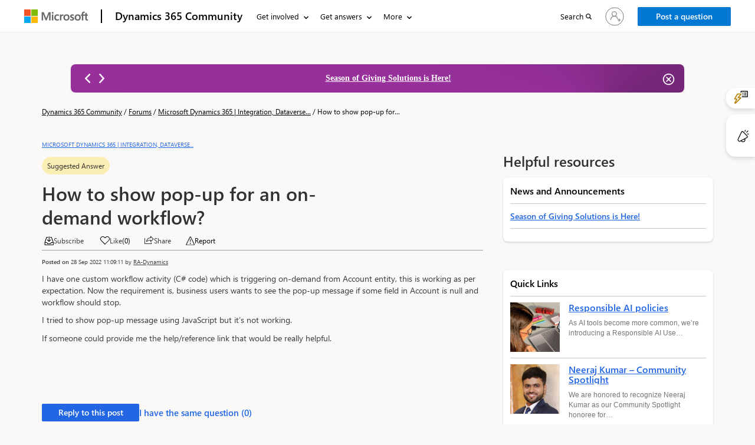

--- FILE ---
content_type: text/html; charset=utf-8
request_url: https://community.dynamics.com/forums/thread/details/?threadid=e0028f30-df83-4cc5-9ac2-8849ea2293e4
body_size: 94873
content:



<!DOCTYPE html>
<html lang="en-US" data-lang="en-US" crm-lang="en-US" dir="ltr" crm-lcid="1033"
	same-site-mode="None">
<head>
		
		<meta charset="utf-8" /><meta name="viewport" content="width=device-width,&#32;initial-scale=1.0" /><meta http-equiv="X-UA-Compatible" content="IE=edge" />
		<script type="text/javascript" >
				
        </script>
	<title>
	
		Dynamics Community Forum Thread Details
		
</title>
		
		<script src="/_portal/734cd849-2090-ed11-81ab-6045bda8a4ca/Resources/ResourceManager?lang=en-US"></script>
	
	<script type="text/javascript">
        // Refresh all powerBI Iframes on Login in one Iframe
        window.addEventListener('message', function (event) {
            if (event && event.data && event.data == 'refreshPowerBI') {
                $("iframe.powerbi").each(function () {
                    this.src = this.src;
                });
            }
        });

        // Fix for incorrect viewport width setting in IE 10 on Windows Phone 8.
        if (navigator.userAgent.match(/IEMobile\/10\.0/)) {
            var msViewportStyle = document.createElement("style");
            msViewportStyle.appendChild(document.createTextNode("@-ms-viewport{width:auto!important}"));
            document.getElementsByTagName("head")[0].appendChild(msViewportStyle);
        }
    </script>
		
	
		
		<link href="/bootstrap.min.css?1768182205000" rel="stylesheet" />

		<link href="https://content.powerapps.com/resource/powerappsportal/dist/font-awesome.bundle-3d8a58a48f.css" onerror="javascript:&#32;var&#32;target&#32;=&#32;event.target;&#32;var&#32;link&#32;=&#32;document.createElement(&#39;link&#39;);&#32;link.crossOrigin&#32;=&#32;target.crossOrigin;&#32;link.href&#32;=&#32;&#39;/dist/font-awesome.bundle-3d8a58a48f.css&#39;;&#32;link.rel&#32;=&#32;&#39;stylesheet&#39;;&#32;target.insertAdjacentElement(&#39;afterend&#39;,link);" rel="stylesheet" />

				<link href="https://content.powerapps.com/resource/powerappsportal/dist/preform.bundle-c7915b3e06.css" onerror="javascript:&#32;var&#32;target&#32;=&#32;event.target;&#32;var&#32;link&#32;=&#32;document.createElement(&#39;link&#39;);&#32;link.crossOrigin&#32;=&#32;target.crossOrigin;&#32;link.href&#32;=&#32;&#39;/dist/preform.bundle-c7915b3e06.css&#39;;&#32;link.rel&#32;=&#32;&#39;stylesheet&#39;;&#32;target.insertAdjacentElement(&#39;afterend&#39;,link);" rel="stylesheet" />


		
			


		
		<link href="/css_topheader.css?1768182235000" rel="stylesheet" />
<link href="/css_Community_Home.css?1768182194000" rel="stylesheet" />
<link href="/css_cmty_home_page_copilot.css?1768182192000" rel="stylesheet" />
<link href="/css_cmty_news_announcements_icon.css?1768182193000" rel="stylesheet" />
<link href="/css_homepage_banner_announcement.css?1768182196000" rel="stylesheet" />
<link href="/css_cmty_Search_Copilot.css?1768182194000" rel="stylesheet" />
<link href="/cmty_Base_Variables.css?1768182206000" rel="stylesheet" />
<link href="/css_Answer_Comment_Card.css?1768182237000" rel="stylesheet" />
<link href="/css_cmty_ForumHome_Copilot.css?1768182238000" rel="stylesheet" />
<link href="/css_cmty_Notification_RightSide_Flyout.css?1768182193000" rel="stylesheet" />
<link href="/cmty_powervirtualagents.css?1768182251000" rel="stylesheet" />
<link href="/css_cmty_Message_RightSide_Flyout.css?1768182193000" rel="stylesheet" />
<link href="/css_fabric.min.css?1768182236000" rel="stylesheet" />
<link href="/css_fabric.components.min.css?1768182236000" rel="stylesheet" />
<link href="/css_febric_spacing-min.css?1768182237000" rel="stylesheet" />
<link href="/css_Header_General.css?1768182192000" rel="stylesheet" />
<link href="/cmty_Fabric_Home_common.css?1768182236000" rel="stylesheet" />
<link href="/css_footerltrStyles.css?1768182189000" rel="stylesheet" />
<link href="/css_Pagination_Async.css?1768182198000" rel="stylesheet" />
<link href="/theme.css?1768182242000" rel="stylesheet" />
<link href="/portalbasictheme.css?1768182223000" rel="stylesheet" />
<link href="/bidirectional.css?1768182204000" rel="stylesheet" />
<link href="/forums/thread/css_Forums_Threads.css?1768182190000" rel="stylesheet" />
<link href="/forums/thread/css_general_forums.css?1768182191000" rel="stylesheet" />
<link href="/forums/thread/css_cmty_group_forums_v2.css?1768182238000" rel="stylesheet" />
<link href="/forums/thread/details/css_Discussion_Thread_Details.css?1768182236000" rel="stylesheet" />
<link href="/forums/thread/details/css_file_attachment_view.css?1768182237000" rel="stylesheet" />
<link href="/forums/thread/details/css_edit_record_description.css?1768182236000" rel="stylesheet" />
<link href="/forums/thread/details/sharepopup.css?1768182190000" rel="stylesheet" />
<link href="/forums/thread/details/css_report_moderation.css?1768182235000" rel="stylesheet" />

		
		


 <div class="xrm-editable-html&#32;xrm-attribute" data-languageContext="English"><div class="xrm-attribute-value">












</div></div>

<script>
function createMetaTagInsideHead(property,content)
{
  var headTag = document.getElementsByTagName('head')[0];
  var childMetaTagName = document.createElement('meta');
  childMetaTagName.setAttribute("name", property);
  childMetaTagName.setAttribute("content", content);
  headTag.appendChild(childMetaTagName);
}
//changes regarding ADO#3555206
function createSocialTagsInsideHead(property,content){
    var headTag = document.getElementsByTagName('head')[0];
    var childMetaTagName = document.createElement('meta');
    childMetaTagName.setAttribute("property",property);
    childMetaTagName.setAttribute("content",content);
    headTag.appendChild(childMetaTagName);
}
//ends here
//changes regarding 3771121
function createLinkTagsInsideHead(rel,href){
    var headTag = document.getElementsByTagName('head')[0];
    var childMetaTagName = document.createElement('link');
    childMetaTagName.setAttribute("rel",rel);
    childMetaTagName.setAttribute("href",href);
    headTag.appendChild(childMetaTagName);
}
 function addStructructuredJSONscript(metascript) {
        
        let scriptToAdd
            = document.createElement('script');
        scriptToAdd.type
            = 'application/ld+json';
          
        // Create contents of the script
        let inlineScript = document.createTextNode(metascript);
          
        scriptToAdd.appendChild(inlineScript);
          
        document.head.appendChild(scriptToAdd);
        }
</script>


















<script>


document.title = "How to show pop-up for an on-demand workflow?";

//changes regarding ADO#3555206 
let threadDetailImageDataRecordsUrl = "dynamics365";

//ends here

// changing for ADO #3614430 escaping character '\\' to '\\\\';
// changing for ADO #3614429 escaping character '"' to '\\"';




createLinkTagsInsideHead("canonical",`${window.location.origin}/forums/thread/details/?threadid=e0028f30-df83-4cc5-9ac2-8849ea2293e4`)
// changes for ADO#3555206
createSocialTagsInsideHead("og:title",`How to show pop-up for an on-demand workflow?`);
createSocialTagsInsideHead("og:type","website");
if(!threadDetailImageDataRecordsUrl){
    createSocialTagsInsideHead("og:image",`${window.location.origin}/img_dynamics_logo.png`);
    createMetaTagInsideHead("twitter:image",`${window.location.origin}/img_dynamics_logo.png`);
}else{
    createSocialTagsInsideHead("og:image",`${window.location.origin}/img_group_product_${threadDetailImageDataRecordsUrl}`)
    createMetaTagInsideHead("twitter:image",`${window.location.origin}/img_group_product_${threadDetailImageDataRecordsUrl}`)
}
createSocialTagsInsideHead("og:url","https://community.dynamics.com/forums/thread/details/?threadid=e0028f30-df83-4cc5-9ac2-8849ea2293e4"); 
createMetaTagInsideHead("twitter:card","summary_large_image");
createMetaTagInsideHead("twitter:title",`How to show pop-up for an on-demand workflow?`);

//ends here





        



 // suggested



// changing for ADO #3614430 escaping character '\\' to '\\\\';
// changing for ADO #3614429 escaping character '"' to '\\"';




createSocialTagsInsideHead("og:description",`Hi,I don't think you can show pop up message from on-demand workflow.You can try checking below link on the javascript code to show popuplearn.mic`);
createMetaTagInsideHead("twitter:description",`Hi,I don't think you can show pop up message from on-demand workflow.You can try checking below link on the javascript c`);
createMetaTagInsideHead("description",`Hi,I don't think you can show pop up message from on-demand workflow.You can try checking below link on the javascript code to show popuplearn.mic` );





 

var metascript = "{" + '"@context": "https://schema.org",';
metascript +=' "@type": "QAPage",';
metascript +=' "mainEntity": {';
metascript +=' "@type": "Question",';
// changing for ADO #3614430 escaping character '\\' to '\\\\';
// changing for ADO #3614429 escaping character '"' to '\\"';
//changing for ADO #3704561 ;
metascript +=` "name": "How to show pop-up for an on-demand workflow?",`;
metascript +=` "text": "`;
metascript += `I have one custom workflow activity (C# code) which is triggering on-demand from Account entity, this is working as per expectation. Now the requireme`.trim()==''? "How to show pop-up for an on-demand workflow?" : `I have one custom workflow activity (C# code) which is triggering on-demand from Account entity, this is working as per expectation. Now the requireme`.trim() ;
metascript +=  `",`;
metascript +=' "answerCount": 0,';
metascript +=' "upvoteCount": 0,';
metascript +=' "url": "https://community.dynamics.com/forums/thread/details/?threadid=e0028f30-df83-4cc5-9ac2-8849ea2293e4"';


metascript +=' ,"suggestedAnswer": [ {';
metascript +=' "@type": "Answer",';
metascript +=` "text": "`;
metascript += `Hi,I don't think you can show pop up message from on-demand workflow.You can try checking below link on the javascript code to show popuplearn.mic`.trim()==''? "RE: How to show pop-up for an on-demand workflow?" : `Hi,I don&#39;t think you can show pop up message from on-demand workflow.You can try checking below link on the javascript code to show popuplearn.mic`.trim() ;
metascript +=  `",`; 
metascript +=' "upvoteCount": "0",';
metascript +=' "url":"https://community.dynamics.com/forums/thread/details/?threadid=e0028f30-df83-4cc5-9ac2-8849ea2293e4#tabPublished" ';
metascript +='  }]';

metascript +='} }';



addStructructuredJSONscript(metascript);



</script>



<!--changing for ADO #3771121 -->


















 



		
		
		
	
		
		<link href="https://content.powerapps.com/resource/powerappsportal/dist/pwa-style.bundle-55718a4c0d.css" onerror="javascript:&#32;var&#32;target&#32;=&#32;event.target;&#32;var&#32;link&#32;=&#32;document.createElement(&#39;link&#39;);&#32;link.crossOrigin&#32;=&#32;target.crossOrigin;&#32;link.href&#32;=&#32;&#39;/dist/pwa-style.bundle-55718a4c0d.css&#39;;&#32;link.rel&#32;=&#32;&#39;stylesheet&#39;;&#32;target.insertAdjacentElement(&#39;afterend&#39;,link);" rel="stylesheet" />

		</head>
<body data-sitemap-state="/forums/thread/details/:/forums/thread/:/forums/:/"
	data-dateformat="M/d/yyyy"
	data-timeformat="h:mm tt"
	data-datetimeformat="M/d/yyyy h:mm tt"
	data-app-path="/"
	data-ckeditor-basepath="/js/BaseHtmlContentDesigner/Libs/msdyncrm_/libs/ckeditor/"
	data-case-deflection-url="/_services/search/734cd849-2090-ed11-81ab-6045bda8a4ca">


	
		<link href="https://content.powerapps.com/resource/powerappsportal/dist/pcf-style.bundle-373a0f4982.css" onerror="javascript:&#32;var&#32;target&#32;=&#32;event.target;&#32;var&#32;link&#32;=&#32;document.createElement(&#39;link&#39;);&#32;link.crossOrigin&#32;=&#32;target.crossOrigin;&#32;link.href&#32;=&#32;&#39;/dist/pcf-style.bundle-373a0f4982.css&#39;;&#32;link.rel&#32;=&#32;&#39;stylesheet&#39;;&#32;target.insertAdjacentElement(&#39;afterend&#39;,link);" rel="stylesheet" />

			
	
		

	<div id="offlineNotificationBar" class="displayNone">
		<img alt="web" id="web" onerror="javascript:&#32;var&#32;target&#32;=&#32;event.target;&#32;var&#32;img&#32;=&#32;document.createElement(&#39;img&#39;);&#32;img.src&#32;=&#32;&#39;/css/images/web.png&#39;;&#32;img.alt&#32;=&#32;&#39;web&#39;;&#32;img.id&#32;=&#32;&#39;web&#39;&#32;;&#32;target.insertAdjacentElement(&#39;afterend&#39;,img);&#32;target.remove();" src="https://content.powerapps.com/resource/powerappsportal/img/web.png" />
		<div id="message">You&#8217;re offline. This is a read only version of the page.</div>
		<div id="close" onclick="this.parentElement.style.display='none';"><img alt="close" onerror="javascript:&#32;var&#32;target&#32;=&#32;event.target;&#32;var&#32;img&#32;=&#32;document.createElement(&#39;img&#39;);&#32;img.src&#32;=&#32;&#39;/css/images/close.png&#39;;&#32;img.alt&#32;=&#32;&#39;close&#39;;&#32;img.id&#32;=&#32;&#39;&#39;&#32;;&#32;target.insertAdjacentElement(&#39;afterend&#39;,img);&#32;target.remove();" src="https://content.powerapps.com/resource/powerappsportal/img/close.png" /></div>
	</div>

	

	<script type="text/javascript">
        window.DisableCkEditor = window.DisableCkEditor || {};
		DisableCkEditor.Value = 'True';
    </script>

	<script type="text/javascript">
        var enableOmniChannelWidgetWithSiteCopilot = 'False';
        if (enableOmniChannelWidgetWithSiteCopilot === "True" || enableOmniChannelWidgetWithSiteCopilot === "true") {
            const authUrl = window.location.origin + "/_services/auth/portalusertoken";
            const fetchWithRetries = async (url, options, retries) => {
                try {
                    const authResponse = await fetch(url, options);
                    const token = await authResponse.text();
                    sessionStorage['c2Token'] = token;
                } catch (err) {
                    if (retries === 1) throw err;
                    return await fetchWithRetries(url, options, retries - 1);
                }
            };
            fetchWithRetries(authUrl, { method: "POST" }, 4);
        }
    </script>

	<script type="text/javascript">
		var isPvaBotAuthenticated = sessionStorage['isPvaBotAuthenticated'];
		var isPortalUserLoggedIn = 'False';

        if ((isPvaBotAuthenticated != null || isPvaBotAuthenticated != undefined) && isPvaBotAuthenticated != isPortalUserLoggedIn) {
			sessionStorage['triggerPvaBotSignOut'] = true;
			sessionStorage.removeItem('c2Token');
            sessionStorage.removeItem('directLinetoken');
            sessionStorage.removeItem('conversation_Id');

			sessionStorage.removeItem('bot_c2Token');
			sessionStorage.removeItem('botdirectLinetoken');
            sessionStorage.removeItem('botconversation_Id');
		}
		sessionStorage['isPvaBotAuthenticated'] = isPortalUserLoggedIn;
    </script>

	<script type="text/javascript">
		window["CSPSettings"] = window["CSPSettings"] || {};
		window["CSPSettings"].nonce = '';
        window["FabricConfig"] = window["FabricConfig"] || {};
        window["FabricConfig"].mergeStyles = window["FabricConfig"].mergeStyles || {};
		window["FabricConfig"].mergeStyles.cspSettings = window["CSPSettings"];
        window["Microsoft"] = window["Microsoft"] || {};
		window["Microsoft"].Dynamic365 = {
			Portal: {
				
				User: {
					userName: '',
					firstName: '',
					lastName: '',
					email: '',
					contactId: '',
					userRoles: [],
				},
				
				version: '9.7.9.55',
				type: 'CDSStarterPortal',
				id: '76ff64d1-4765-4fe7-b797-499fd3196c8e', 
				geo: 'NAM', 
				tenant: '72f988bf-86f1-41af-91ab-2d7cd011db47', 
				correlationId: '20b1b1aa-b3cf-4ee6-a544-6dda0672e882',
                orgEnvironmentId: 'f55e79bd-d8cb-4fbb-9be2-2cefd8cb3b83',
                orgId: '9a716ccb-b974-4324-8590-feff90a9a5bc',
                portalProductionOrTrialType: 'Production',
                isTelemetryEnabled: 'True',
                InstrumentationSettings: {
                    instrumentationKey: '197418c5cb8c4426b201f9db2e87b914-87887378-2790-49b0-9295-51f43b6204b1-7172',
                    collectorEndpoint: 'https://us-mobile.events.data.microsoft.com/OneCollector/1.0/'
                },
                timerProfileForBatching: 'NEAR_REAL_TIME',
                activeLanguages: ["en-US"],
                isClientApiEnabled: 'True'
            }
        };

		window["Microsoft"].Dynamic365.Portal.onPagesClientApiReady = (callback) => {
			return new Promise((resolve, reject) => {
				let isComplete = false;
				let timeoutId;
				const timeoutInterval = 10000;
		
				function handleReady() {
					if (!isComplete && window.$pages) {
						isComplete = true;
						clearTimeout(timeoutId);
						try {
							if (typeof callback === "function") {
								callback(window.$pages);
							}
						} catch (e) {
							console.error("onPagesClientApiReady callback error:", e);
						}
						resolve(window.$pages); // should we reject if callback throws an error
					}
				}
		
				if (window.$pages) {
					handleReady();
					return;
				}
		
				function sdkListener() {
					handleReady();
					window.removeEventListener('pagesSDKInitialized', sdkListener);
				}
		
				window.addEventListener('pagesSDKInitialized', sdkListener);
		
				timeoutId = setTimeout(() => {
					if (!isComplete) {
						window.removeEventListener('pagesSDKInitialized', sdkListener);
						if (window.$pages) {
							handleReady();
						} else {
							isComplete = true;
							reject(new Error('window.$pages not available.'));
						}
					}
				}, timeoutInterval);
			});
		};

        // Mark request not cacheable if Dynamics365PortalAnalytics cookie is being refreshed by the server or if the cookie in request header is invalid
		

        // For client side telemetry intializing Dynamics365PortalAnalytics cookie object
		
        window["Microsoft"].Dynamic365.Portal.dynamics365PortalAnalytics = '8ioy-GJMvGr3zRxZMYtVHz44sW_0WqdCcNnyEAm-Ux5FEQkPbN9vSYsuAii9vplqEl4PeSCKg3jQRwjoHQQdxYHtvR-8qaT-bktWxFgZQNlwWwRAo_H1I_FyUmQzzt1aYWcq38Rv9q9kn719cep2Lw2'; // CodeQL [SM00430] False Positive: only alphanumeric chars allowed, for non-alphanumeric char it will return INVALID_CHARACTERS_IN_COOKIE 
        localStorage.setItem("Dynamics365PortalAnalytics", window["Microsoft"].Dynamic365.Portal.dynamics365PortalAnalytics);
			

	</script>
	
	<script type="text/javascript">

		
    </script>

	
		

 <div class="xrm-editable-html&#32;xrm-attribute" data-languageContext="English"><div class="xrm-attribute-value">












</div></div>



 <div class="xrm-editable-html&#32;xrm-attribute" data-languageContext="English"><div class="xrm-attribute-value"><script type="text/javascript">
var titleJson = `[
    {
        "WebPagePartialURL": "/",
        "NewTitle": "Find Answers | Microsoft Dynamics 365 Community",
        "Description":"Quickly search for answers, join discussions, post questions, and work smarter in your business applications by joining the Microsoft Dynamics 365 Community."
    }
]`
</script></div></div>
 





<!-- Get portal domain name from the website ID  [END] -->

 





 


 

<link href="/css_Header_General.css" rel="stylesheet" />
<link href="/css_footerltrStyles.css" rel="stylesheet" />
<link href="/css_Pagination_Async.css" rel="stylesheet" />






<!-- Get portal domain name from the website ID  [END] -->

 





 








<!-- Get portal domain name from the website ID  [END] -->

 





 








<!-- Get portal domain name from the website ID  [END] -->

 





 








<!-- Get portal domain name from the website ID  [END] -->

 





 








<!-- Get portal domain name from the website ID  [END] -->

 





 








<!-- Get portal domain name from the website ID  [END] -->

 





 


 
<script type="text/javascript">
var cmty_RedirectList = `[{"from_url":"https://community.powerplatform.com/t5/Power-Apps-User-Groups/ct-p/pa_usergroups","to_url":"https://community.powerplatform.com/usergroups/?topic=b5652dc6-2c99-4e33-8b6f-45be4a896a40"},{"from_url":"https://community.dynamics.com/help/Known-community-website-issues/","to_url":"https://community.dynamics.com/help/"}]`;
if (cmty_RedirectList)
{
    var jsonArray = JSON.parse(cmty_RedirectList);
    jsonArray.forEach(function(jsonObject, index) {
        if(window.location.href.toLowerCase().includes(jsonObject.from_url.toLowerCase()))
        {
            window.location.href = jsonObject.to_url.toLowerCase();
        }
    });
}
</script>

<style type="text/css">
    section:first-of-type {
        overflow: visible;
    }

    .CoveoSearchbox .CoveoSearchButton {
        background-color: #FFFFFF !important;
    }

    #dc_user_header_profile {
        padding-left: 5px !important;
    }

    @media screen and (max-width:1023px) {

        .nachangesHeader {
            width: 100%;
        }
    }

    @media screen and (min-width: 1024px) {
        .nachangesHeader {
            width: 500.5px !important;
        }
    }

/**Split button css**/
.msd-btn-group{
    display: flex;
    align-items: center;
    justify-content: flex-end;
}
@media screen and (max-width: 1024px){
    .msd-btn-group{   
        width: auto !important;
        margin-left: 0 !important;
    }
}
@media screen and (max-width: 640px){
    .msd-btn-group{   
        justify-content: flex-start;
    }
}
.msd-btn-group .btn {
    display: inline-block !important;
    margin-bottom: 0 !important; 
    text-align: center;
    vertical-align: middle;
    touch-action: manipulation;
    cursor: pointer;
    background-image: none;
    border: 1px solid transparent;
    white-space: nowrap;
    padding: 6px 12px !important; 
    line-height: 1.42857 !important;
    border-radius: 2px;
    -webkit-user-select: none;
    -moz-user-select: none;
    -ms-user-select: none;
    user-select: none; 
    font-family: var(--cmty-font-family);
    font-style: normal;
    font-size: var(--cmty-font-size-sm) !important;
    font-weight: 600;
}
.msd-btn-group.msd-btn-group.msd-btn-group .btn.btn-primary.btn-primary.btn-primary {
    color: #fff !important;
    background-color: var(--dc-button-background-color) !important;
    border-color: var(--cmty-communication-banner-blue) !important;
}
.msd-btn-group .dropdown-menu {
    position: absolute;
    top: 100%;
    left: 0;
    z-index: 1000; 
    float: left;
    min-width: 160px;
    padding: 5px 0;
    margin: 2px 0 0;
    list-style: none;
    font-size: 15px;
    text-align: left;
    background-color: #fff;
    border: 1px solid #ccc;
    border: 1px solid rgba(0, 0, 0, .15);
    border-radius: 0;
    -webkit-box-shadow: 0 6px 12px rgba(0, 0, 0, .175);
    box-shadow: 0 6px 12px rgba(0, 0, 0, .175);
    background-clip: padding-box;
    width: auto;
    margin-top: 0 !important;
}
.msd-btn-group .dropdown-menu>li>a {
    color:var(--cmty-black);
    padding: 3px 9px !important; 
    line-height: 1.42857 !important; 
}
.msd-btn-group .dropdown-menu>li>a:hover,
.msd-btn-group .dropdown-menu>li>a:focus,
.msd-btn-group .dropdown-menu>.active>a,
.msd-btn-group .dropdown-menu>.active>a:hover,
.msd-btn-group .dropdown-menu>.active>a:focus{ 
    color:var(--cmty-black);
    border: none !important;
    background: transparent !important;  
}
.msd-btn-group.msd-btn-groupSm{
    display:block;
    height: 36px;
}
.msd-btn-group.msd-btn-groupSm .dropdown-menu{
    width:100%
}
.anchorCreatePostSm{
  left: 0;
  position: absolute !important;
  right: 30px;
  width: 100%;
}
.dropdown-toggle.splitDropdownToggleSm {
  width: 30px;
  float: right;
  box-sizing: border-box;
}
/**Split button css ends**/

/**
    .nav-items-right-container {
        width: auto !important;
    }
    .nav-items-right-container {
        width: auto !important;
    }
    @media only screen and (min-width: 1024px) and (max-width: 1183px) {
        .bapi-top-bar {
            margin-left: 1% !important;
            margin-right: 1% !important;
        }
        #bapi-header .bapi-top-bar--viewport-aem .bapi-top-bar__logo {
         padding: 16px 0px 16px 0px!important;
        }
        #bapi-header .bapi-top-bar__brand>.brand-text {
         padding: 0 12px 0 0!important;
        }
        #bapi-header .bapi-menu .bapi-menu-toggle-button {
            padding: 0 18px 0 5px !important;
        }
        #bapi-header .bapi-menu .is-menu-link a {
            padding: 18px 12px 18px 0 !important;
        }

        ul.bapi-menu.bapi-hide-until-large.bapi-dropdown {
            width: 100% !important;
        }

        .nav-items-right-container {
            width: 54% !important;
        }

        nav .dc-notification-flyout-container-openBtn {
            margin-left: 0px;
        }

        nav #buttonInHeader {
            margin: 11px 0 0 8px !important;
        }
    }
**/
</style>
<div id="cookie-banner"></div>


<!-- SKIP TO MAIN BAR -->
<a class="bapi-skip-to-main" href="#main" tabindex="0" style="z-index:88889"> Skip to main content</a>
<div id="dynamics">
    <nav id="bapi-header" class="bapi-header--default" data-sticky-header="true"
         data-me-control="false">
        <div class="bapi-top-bar bapi-top-bar--viewport-mooncat">
            <div class="bapi-top-bar__logo">
                <a href="https://microsoft.com" class="logo" id="header_nav-1_microsoft-logo"
                   aria-label="Navigate to Microsoft.com" data-bi-name="Nav_MicrosoftLogo" data-bi-area="header-nav">
                    <img src="https://img-prod-cms-rt-microsoft-com.akamaized.net/cms/api/am/imageFileData/RE1Mu3b?ver=5c31"
                         alt="Navigate to Microsoft.com" />
                </a>
            </div>

            <div class="bapi-top-bar__separator" aria-hidden="true" role="presentation">
                <div class="separator"></div>
            </div>

            <div class="bapi-top-bar__brand">
                <a href="https://community.dynamics.com/" class="brand-text" id="header_nav-2_homepage"
                   aria-label="Navigates to Dynamics Community Home Page" data-bi-area="header-nav" data-bi-name="Nav_PowerPagesHome">
                    Dynamics 365 Community
                </a>
            </div>

            <div id="sitesearch" class="bapi-top-bar__menu bapi-top-bar__menu--justify-flex-end hide">
                <ul class="bapi-menu bapi-hide-until-large full-width">
                    <li id="liDynamicsSearchBox">

                        <div class="coveo-search-section"
                             id="searchbox">
                            <div class="CoveoSearchbox">
                                <div class="magic-box">
                                    <div class="magic-box-input">
                                        <input title="Insert a query. Press enter to send" aria-label="Search" placeholder="Search Dynamics Community">
                                    </div>
                                </div>
                                <a class="CoveoSearchButton" role="button" aria-label="Search" tabindex="0">
                                    <span class="coveo-search-button">
                                        <svg alt="Search" focusable="false" enable-background="new 0 0 20 20" viewBox="0 0 20 20" xmlns="http://www.w3.org/2000/svg"
                                             class="coveo-search-button-svg" style="max-height:30px;max-width:30px;">
                                            <g fill="currentColor">
                                                <path class="coveo-magnifier-circle-svg"
                                                      d="m8.368 16.736c-4.614 0-8.368-3.754-8.368-8.368s3.754-8.368 8.368-8.368 8.368 3.754 8.368 8.368-3.754 8.368-8.368 8.368m0-14.161c-3.195 0-5.793 2.599-5.793 5.793s2.599 5.793 5.793 5.793 5.793-2.599 5.793-5.793-2.599-5.793-5.793-5.793"></path>

                                                <path d="m18.713 20c-.329 0-.659-.126-.91-.377l-4.552-4.551c-.503-.503-.503-1.318 0-1.82.503-.503 1.318-.503 1.82 0l4.552 4.551c.503.503.503 1.318 0 1.82-.252.251-.581.377-.91.377"></path>
                                            </g>
                                        </svg>
                                    </span>
                                </a>
                            </div>
                        </div>
                    </li>
                    <li class="is-menu-link is-menu-link--featured">
                        <a href="javascript:void(0)" role="button" aria-label="Cancel" data-bi-name="Cancel" id="site-search-cancel" title="Cancel"> Cancel </a>
                    </li>

                </ul>
            </div>
            <div id="top-nav" class="bapi-top-bar__menu bapi-top-bar__menu--justify-flex-end">
                <!-- Render Left menu items here -->
                <ul class="bapi-menu bapi-dropdown bapi-hide-until-large" data-menu-left="true" role="menubar">
                    <!-- Get Involved (STATIC menu button, dynamic submenu) -->
                    <li class="is-dropdown-submenu-parent opens-right" role="presentation">
                        <button type="button" class="bapi-menu-toggle-button" role="menuitem" aria-expanded="false">
                            Get involved
                        </button>
                        <ul id="submenuGetInvolved" class="bapi-menu bapi-submenu is-dropdown-submenu is-dropdown-submenu--multi-column" role="menu">
                        </ul>
                    </li>

                    <!-- Get Answers (STATIC menu button, dynamic submenu) -->
                    <li class="is-dropdown-submenu-parent opens-right" role="presentation">
                        <button type="button" class="bapi-menu-toggle-button" role="menuitem" aria-expanded="false">
                            Get answers
                        </button>
                        <ul id="submenuGetAnswers" class="bapi-menu bapi-submenu is-dropdown-submenu is-dropdown-submenu--multi-column is-dropdown-submenu--multi-column-2" role="menu">
                        </ul>
                    </li>

                    <!-- Discover Events (STATIC menu button, dynamic submenu) -->
                    <li class="is-dropdown-submenu-parent opens-right" role="presentation">
                        <button type="button" class="bapi-menu-toggle-button" role="menuitem" aria-expanded="false">
                            Discover events
                        </button>
                        <ul id="submenuDiscoverEvents" class="bapi-menu bapi-submenu is-dropdown-submenu" role="menu">
                        </ul>
                    </li>

                    <!-- Learn Dynamics 365 (STATIC menu button, dynamic submenu) -->
                    <li class="is-dropdown-submenu-parent opens-right" role="presentation">
                        <button type="button" class="bapi-menu-toggle-button" role="menuitem" aria-expanded="false">
                            Learn Dynamics 365
                        </button>
                        <ul id="submenuLearn" class="bapi-menu bapi-submenu is-dropdown-submenu" role="menu">
                        </ul>
                    </li>

                    <!-- More Menu -->
                    <li role="presentation" class="is-dropdown-submenu-parent opens-right has-submenu more" style="display: none;">
                        <button id="bapi-more-menu-button"
                                type="button"
                                role="menuitem"
                                class="bapi-menu-toggle-button more-button"
                                aria-controls="more-menu-list"
                                aria-expanded="false"
                                data-bi-name="Nav_MoreMenu"
                                data-bi-area="topNav">
                            More
                        </button>
                        <ul id="more-menu-list" class="bapi-menu bapi-submenu is-dropdown-submenu" role="menu"></ul>
                    </li>
                </ul>


                <ul class="bapi-menu bapi-hide-until-large nav-items-right-container" data-menu-right>
                    <li class="is-menu-link">
                        <a href="javascript:void(0)" id="site-search-link" aria-label="Search" title="Search" role="button">
                            <span>Search</span>
                            <!--span class="glyphicon glyph-mini pbi-glyph-search"></span-->
                            <i class="fa fa-search fa-mini" aria-hidden="true"></i>
                        </a>
                    </li>
                    <li>
                        <div id="meControl">
                        </div>
                    </li> 
                    
                    <li class="msd-flex msd-align-items-center"> 
                            <div id="buttonInHeader">
                            </div>
                    </li>
                    
                </ul>

            </div>
            <div class="bapi-hide-for-large hamburger-container">
                <ul class="bapi-menu full-width">
                    <li>
                        <button class="hamburger-container__hamburger"
                                aria-expanded="false"
                                aria-label="Expand or Collapse Menu"
                                data-bi-name="Nav_HamburgerMenu"
                                data-bi-area="topNav">
                            <span class="fixin top-bun"></span>
                            <span class="fixin patty"></span>
                            <span class="fixin bottom-bun"></span>
                        </button>
                        <a href="javascript:void(0)" id="site-search-goback-link" role="button" class="hide" aria-label="Cancel" title="Cancel">
                            <!--span class="glyphicon glyph-small pbi-glyph-back"></span-->
                            <i class="ms-Icon ms-Icon--Back" aria-hidden="true"></i>
                        </a>
                    </li>
                    <li id="site-searchbox-mini" class="hide">
                        <div>
                            <div class="search-input">
                                <!--span class="icon glyphicon glyph-small pbi-glyph-search"></span-->
                                <i class="icon fa fa-search glyph-small" aria-hidden="true"></i>
                                <input id="mblview_searchbox" name="cq" placeholder="Search" title="Search" type="text" value="" />
                            </div>
                        </div>
                    </li>
                    <li>
                        <a href="javascript:void(0)" id="site-search-glass-link" title="Search" role="button">
                            <!--span class="glyphicon glyph-small pbi-glyph-search"></span-->
                            <i class="fa fa-search glyph-small" aria-hidden="true"></i>
                        </a>
                    </li>

                </ul>
            </div>
        </div>
    </nav>
</div>
</div>
<script>
var headerMenuDesign = `{"menus":[{"label":"Get involved","target":"submenuGetInvolved","children":[{"label":"Get started","link":"https://aka.ms/d365cgs"},{"label":"Engage with the community","link":"https://aka.ms/D365_Community_Engage"},{"label":"Community news","link":"https://aka.ms/d365cnews"},{"label":"Submit ideas","link":"https://aka.ms/D365_Ideas","target":"_blank"},{"label":"Community feedback and support","link":"https://aka.ms/d365cfb","target":"_blank"},{"label":"Become a Super User","link":"https://aka.ms/D365_Super_User"},{"label":"Become a User Group Leader","link":"https://aka.ms/D365UGGettingStarted"},{"label":"Become an MVP","link":"https://aka.ms/Become_an_MVP","target":"_blank"}]},{"label":"Get answers","target":"submenuGetAnswers","children":[{"label":"<strong>Customer experience</strong> | Sales, Customer Insights, CRM","link":"/en-US/forums/thread/?partialUrl=customerexperience"},{"label":"<strong>Service</strong> | Customer Service, Contact Center, Field Service, Guides","link":"/en-US/forums/thread/?partialUrl=service"},{"label":"<strong>Supply chain</strong> | Supply Chain Management, Commerce","link":"/en-US/forums/thread/?partialUrl=supplychain"},{"label":"<strong>Finance</strong> | Project Operations, Human Resources, AX, GP, SL","link":"/en-US/forums/thread/?partialUrl=finance"},{"label":"<strong>Small and medium business</strong> | Business Central, NAV, RMS","link":"/en-US/forums/thread/?partialUrl=smb"},{"label":"<strong>Microsoft Dynamics 365</strong> | Integration, Dataverse, and general topics","link":"/en-US/forums/thread/?partialUrl=dynamics365"},{"label":"<strong>Microsoft Cloud for Sustainability</strong> | MSM, SDSF, ECS, EID, ESG","link":"/en-US/forums/thread/?partialUrl=Microsoft-cloud-for-Sustainability"},{"label":"<strong>Archived topics</strong> | Read-only forums of past discussions","childelm":[{"label":"Microsoft Dynamics AX (Archived)","link":"/en-US/forums/thread/?partialUrl=ax"},{"label":"Microsoft Dynamics CRM (Archived)","link":"/en-US/forums/thread/?partialUrl=crm"},{"label":"Microsoft Dynamics GP (Archived)","link":"/en-US/forums/thread/?partialUrl=gp"},{"label":"Microsoft Dynamics NAV (Archived)","link":"/en-US/forums/thread/?partialUrl=nav"},{"label":"Microsoft Dynamics RMS (Archived)","link":"/en-US/forums/thread/?partialUrl=rms"},{"label":"Microsoft Dynamics SL (Archived)","link":"/en-US/forums/thread/?partialUrl=sl"}]},{"label":"Product support","link":"https://aka.ms/D365_Product_Help_Support","target":"_blank"}]},{"label":"Discover events","target":"submenuDiscoverEvents","children":[{"label":"Microsoft and featured events","link":"https://aka.ms/D365_Community_Events"},{"label":"User group events","link":"https://aka.ms/D365_UserGroup_Events"},{"label":"All community events","link":"https://aka.ms/D365_Community_Days","target":"_blank"}]},{"label":"Learn Dynamics 365","target":"submenuLearn","children":[{"label":"Microsoft Learn","link":"https://aka.ms/D365_Microsoft_Learn","target":"_blank"},{"label":"Certifications and credentialing","link":"https://aka.ms/D365_Certifications_Credentialing","target":"_blank"},{"label":"Articles and blogs","link":"/en-US/Blogs"},{"label":"Video blogs","link":"/en-US/galleries"},{"label":"LinkedIn community","link":"https://aka.ms/D365_LinkedIn","target":"_blank"},{"label":"YouTube community","link":"https://aka.ms/D365_YouTube","target":"_blank"},{"label":"FastTrack","childelm":[{"label":"TechTalks","link":"https://aka.ms/d365cftt"},{"label":"Blogs","link":"https://aka.ms/d365cftb"},{"label":"FastTrack forum","link":"https://aka.ms/FastTrack_Forum"},{"label":"Partner case studies","link":"https://aka.ms/d365cftpcs"},{"label":"Implementation guide","link":"https://aka.ms/D365ImplementationPortal","target":"_blank"}]}]}]}`;
</script>
<script type="text/javascript" src="/js_HeaderMenu.js"></script>

<script type="text/javascript">

var cmtySiteId = '44c1922b-d231-4183-bae6-be148059122f';

window.addEventListener("load", (event) => {

    const url = location.href;
    const params = new URLSearchParams(new URL(url).search); 
    
    
        const buttonInHeader = document.querySelector("#buttonInHeader");
        if (typeof(forumID) != 'undefined' && url.indexOf('/forums/thread/') !== -1 && forumID != '') {

            buttonInHeader.innerHTML = "<a class='dc-button' href='/ask-question/?forumid=" + forumID + "'>Post a question</a></div>";
        } else {
            buttonInHeader.innerHTML = "<a class='dc-button' href='/ask-question/' role='button'>Post a question</a></div>";
        }
    

    var urlParams = new URLSearchParams(window.location.search);
    var searchTerm = urlParams.get("q");
    $(document).ready(function () {
       $('#searchbox input').val(searchTerm);
       $('#searchbox .CoveoSearchButton').click(function () {
            var searchText = $('#searchbox input').val();
            if (searchText != undefined && searchText.trim() != '') {
                if(url.indexOf('blog') !== -1) {
                    if (typeof(searchTargetBlogID) != 'undefined' && searchTargetBlogID != '') {
                        window.location.href = window.location.origin + "/globalsearch/?q=" + searchText + "&target=blog&id=" + searchTargetBlogID;
                    } else {
                        window.location.href = window.location.origin + "/globalsearch/?q=" + searchText + "&target=blog";
                    }
                } else if (url.indexOf('event') !== -1) {
                    window.location.href = window.location.origin + "/globalsearch/?q=" + searchText + "&target=event";
                } else if (url.indexOf('usergroup') !== -1) {
                    window.location.href = window.location.origin + "/globalsearch/?q=" + searchText + "&target=usergroup";
                } else {
                    if (typeof(forumID) != 'undefined' && forumID != '') {
                        window.location.href = window.location.origin + "/globalsearch/?target=forum&q=" + searchText + "&id=" + forumID;
                    } else {
                        window.location.href = window.location.origin + "/globalsearch/?q=" + searchText;
                    }
                }
            }
        });

        $('#searchbox input').on("keypress", function (event) {
            if (event.key === "Enter") {
                event.preventDefault();
                $('#searchbox .CoveoSearchButton').click();
            }
        });
        $('#mblview_searchbox').on("keypress", function (event) {
            if (event.key === "Enter") {
               var searchText = $('#mblview_searchbox').val();
                   if (searchText != undefined && searchText.trim() != '') {
                       if(url.indexOf('blog') !== -1) {
                            if (typeof(searchTargetBlogID) != 'undefined' && searchTargetBlogID != '') {
                                window.location.href = window.location.origin + "/globalsearch/?q=" + searchText + "&target=blog&id=" + searchTargetBlogID;
                            } else {
                                window.location.href = window.location.origin + "/globalsearch/?q=" + searchText + "&target=blog";
                            }
                       } else if (url.indexOf('event') !== -1) {
                           window.location.href = window.location.origin + "/globalsearch/?q=" + searchText + "&target=event";
                       } else if (url.indexOf('usergroup') !== -1) {
                           window.location.href = window.location.origin + "/globalsearch/?q=" + searchText + "&target=usergroup";
                       } else {
                           if (typeof(forumID) != 'undefined' && forumID != '') {
                               window.location.href = window.location.origin + "/globalsearch/?q=" + searchText + "&id=" + forumID ;
                           } else {
                               window.location.href = window.location.origin + "/globalsearch/?q=" + searchText;
                           }
                       }
                   }
            }
        });
    });
        // Retrieve data
        let userLastValue = localStorage.getItem("userLastLogin");

        if (userLastValue != null && globalUserId != '') {
            //Update into Db Last login value
            webapi.safeAjax({
                type: "GET",
                url: "/_api/mspwrplt_cmty_profiles?$select=mspwrplt_cmty_profileid,_mspwrplt_cmty_contact_value&$filter=(_mspwrplt_cmty_contact_value eq " + globalUserId + " and _mspwrplt_cmty_site_value eq " + cmtySiteId + " and statecode eq 0)",
                contentType: "application/json",
                headers: {
                    "Prefer": "odata.include-annotations=*"
                },
                success: function (data, textStatus, xhr) {
                    var results = data;
                    for (var i = 0; i < results.value.length; i++) {
                        var result = results.value[i];
                        // Columns
                        var mspwrplt_cmty_profileid = result["mspwrplt_cmty_profileid"]; // Guid
                        var mspwrplt_cmty_contact = result["_mspwrplt_cmty_contact_value"]; // Lookup
                        var mspwrplt_cmty_contact_formatted = result["_mspwrplt_cmty_contact_value@OData.Community.Display.V1.FormattedValue"];
                        var mspwrplt_cmty_contact_lookuplogicalname = result["_mspwrplt_cmty_contact_value@Microsoft.Dynamics.CRM.lookuplogicalname"];

                        var record = {};
                        record.mspwrplt_cmty_lastlogindate = new Date().toISOString(); // Current Date Time

                        webapi.safeAjax({
                            type: "PATCH",
                            contentType: "application/json",
                            url: "/_api/mspwrplt_cmty_profiles(" + mspwrplt_cmty_profileid + ")",
                            data: JSON.stringify(record),
                            success: function (data, textStatus, xhr) {
                                localStorage.removeItem("userLastLogin");
                            },
                            error: function (xhr, textStatus, errorThrown) {
                            }
                        });

                    }
                },
                error: function (xhr, textStatus, errorThrown) {
                }
            });
        }//else nothing
    });
</script>
<script type="text/javascript" src="/js_Pagination_Async.js"></script>





<!-- Get portal domain name from the website ID  [END] -->

 





 





    
        



<!-- Get portal domain name from the website ID  [END] -->

 





 




<link rel="stylesheet" href="/css_cmty_Notification_RightSide_Flyout.css">



 <div class="xrm-editable-html&#32;xrm-attribute" data-languageContext="English"><div class="xrm-attribute-value">












</div></div>












<div id="notificationFlyout" class="dc-notification-flyout-container">
  
</div>

<div id="messageFlyout" class="dc-message-flyout-container">
  
</div>

<div id="announcementFlyout" class="dc-announcement-flyout-container">
    
<div class="dc-notification-flyout-header">
  <div>
    <p>Notifications</p>
    <a href="/profile/#settings" aria-label="Notification settings" class="dc-settingIcon">
      <img src="/img_Settings.svg" role="presentation"/>
    </a>
  </div>
  <a href="javascript:void(0);" aria-label="Close" title="Close" role="button" class="dc-flyout-close-btn">
    <i data-icon-name="Clear" aria-hidden="true" class="ms-Icon ms-Icon--Cancel x-hidden-focus"></i>
  </a>
</div>

    <div class="dc-notification-flyout-content">
      <div class="dc-notification-flyout-content-tab-line">
        
          <div class="dc-notification-flyout-content-tab-line-item active" id="announcements" tabindex="0">
            <div>
              <p>Announcements</p>
            </div>
          </div>
        
      </div>
    </div>
    <div class="dc-notification-flyout-content-notification-list" id="dc-notification-frame3">
      
    <div id="announcements-content" class="tabcontent active">
      



<!-- Get portal domain name from the website ID  [END] -->

 





 








    
        
    
    

 <div class="xrm-editable-html&#32;xrm-attribute" data-languageContext="English"><div class="xrm-attribute-value">












</div></div>

    
    
    

    
        <!--News and Announcements - Added by Jahanvi -->
        <div class="dc-resource-cards msd-mb-48">
            
            
            <a href="/blogs/post/?postid=bc02f947-1bd2-f011-bbd3-000d3a192937" class="dc-resource-subtitle">Season of Giving Solutions is Here!</a>
            <div class="dc-horizontal-line"></div>
            
            
        </div> 
    


    </div>

    </div>
</div>

<!-- Date&Time converter from UTC to User locale -->
<!-- NOTE: To use converter, please add 'data-utc-time' attribute for time only, 'data-utc-date' attribute for date only and for DateTime use 'data-utc-date-time' attribute with value -->






<script>
function FormatDateTime() {
    $('[data-utc-date]').each(function (index) {
        let dateToConvert = $(this).attr("data-utc-date");
        $(this).html('');
        $(this).html(moment.utc(dateToConvert).local().format("DD MMM YYYY"));
    });

    $('[data-utc-time]').each(function (index) {
        let dateToConvert = $(this).attr("data-utc-time");
        $(this).html('');
        $(this).html(moment.utc(dateToConvert).local().format("HH:mm:ss"));
    });

    $('[data-utc-date-time]').each(function (index) {
        let dateToConvert = $(this).attr("data-utc-date-time");
        $(this).html('');
        $(this).html(moment.utc(dateToConvert).local().format("D MMM YYYY HH:mm:ss"));
    });

    $('[data-utc-time-only]').each(function (index) {
        let dateToConvert = $(this).attr("data-utc-time-only");
        $(this).html('');
        $(this).html(moment.utc(dateToConvert).local().format("hh:mm A"));
    });
    $('[data-normal-date]').each(function (index) {
        let dateToConvert = $(this).attr("data-normal-date");
        $(this).html('');
        $(this).html(moment(dateToConvert).local().format("DD MMM YYYY"));
    });
    $('[data-normal-time-only]').each(function (index) {
        let dateToConvert = $(this).attr("data-normal-time-only");
        $(this).html('');
        $(this).html(moment(dateToConvert).local().format("hh:mm A"));
    });
    $('[data-normal-date-no-local]').each(function (index) {
        let dateToConvert = $(this).attr("data-normal-date-no-local");
        $(this).html('');
        $(this).html(moment.utc(dateToConvert).format("DD MMM YYYY"));
    });
    $('[data-normal-time-only-no-local]').each(function (index) {
        let dateToConvert = $(this).attr("data-normal-time-only-no-local");
        $(this).html('');
        $(this).html(moment.utc(dateToConvert).format("hh:mm A"));
    });
    $('[local-date-time-only]').each(function (index) {
        var dateToConvert = new Date($(this).attr("local-date-time-only"));
        var tzOffSet = dateToConvert.getTimezoneOffset();
        var offsetDateTime = new Date(dateToConvert.getTime() - tzOffSet * 60 * 1000);

        $(this).html(moment(offsetDateTime).local().format("hh:mm A"));
    });
     $('[local-date-time]').each(function (index) {
        var dateToConvert = new Date($(this).attr("local-date-time"));
        var tzOffSet = dateToConvert.getTimezoneOffset();
        var offsetDateTime = new Date(dateToConvert.getTime() - tzOffSet * 60 * 1000);

        $(this).html(moment(offsetDateTime).local().format("MM/DD/YYYY"));
    });
    $('[data-time-utc-convert]').each(function (index) {
        let dateToConvert = $(this).attr("data-time-utc-convert");
        $(this).html('');
        $(this).html(moment.utc(dateToConvert).local().format("D MMM HH:mm"));
    });
}
</script>

<script>
    window.addEventListener("load", (event) => {
        $('<div id="openNotificationBar_Btn" class="dc-notification-flyout-container-openBtn" onclick="openSideNotificationBar()" tabindex="0"><img src="/img_notification.svg" alt="Inbox-Bell-Icon" /></div>').insertBefore('#dc-user-profile-header');
        $('<div id="openMessageBar_Btn" class="dc-message-flyout-container-openBtn" onclick="openSideMessageBar()" tabindex="0"><img src="/img_message.svg" alt="Inbox-Message-Icon" /></div>').insertBefore('#openNotificationBar_Btn');
    });
</script>

<script type="text/javascript" src="/js_cmty_Notification_RightSide_Flyout.js" defer></script>



    


<!-- Date&Time converter from UTC to User locale -->
<!-- NOTE: To use converter, please add 'data-utc-time' attribute for time only, 'data-utc-date' attribute for date only and for DateTime use 'data-utc-date-time' attribute with value -->






<script>
function FormatDateTime() {
    $('[data-utc-date]').each(function (index) {
        let dateToConvert = $(this).attr("data-utc-date");
        $(this).html('');
        $(this).html(moment.utc(dateToConvert).local().format("DD MMM YYYY"));
    });

    $('[data-utc-time]').each(function (index) {
        let dateToConvert = $(this).attr("data-utc-time");
        $(this).html('');
        $(this).html(moment.utc(dateToConvert).local().format("HH:mm:ss"));
    });

    $('[data-utc-date-time]').each(function (index) {
        let dateToConvert = $(this).attr("data-utc-date-time");
        $(this).html('');
        $(this).html(moment.utc(dateToConvert).local().format("D MMM YYYY HH:mm:ss"));
    });

    $('[data-utc-time-only]').each(function (index) {
        let dateToConvert = $(this).attr("data-utc-time-only");
        $(this).html('');
        $(this).html(moment.utc(dateToConvert).local().format("hh:mm A"));
    });
    $('[data-normal-date]').each(function (index) {
        let dateToConvert = $(this).attr("data-normal-date");
        $(this).html('');
        $(this).html(moment(dateToConvert).local().format("DD MMM YYYY"));
    });
    $('[data-normal-time-only]').each(function (index) {
        let dateToConvert = $(this).attr("data-normal-time-only");
        $(this).html('');
        $(this).html(moment(dateToConvert).local().format("hh:mm A"));
    });
    $('[data-normal-date-no-local]').each(function (index) {
        let dateToConvert = $(this).attr("data-normal-date-no-local");
        $(this).html('');
        $(this).html(moment.utc(dateToConvert).format("DD MMM YYYY"));
    });
    $('[data-normal-time-only-no-local]').each(function (index) {
        let dateToConvert = $(this).attr("data-normal-time-only-no-local");
        $(this).html('');
        $(this).html(moment.utc(dateToConvert).format("hh:mm A"));
    });
    $('[local-date-time-only]').each(function (index) {
        var dateToConvert = new Date($(this).attr("local-date-time-only"));
        var tzOffSet = dateToConvert.getTimezoneOffset();
        var offsetDateTime = new Date(dateToConvert.getTime() - tzOffSet * 60 * 1000);

        $(this).html(moment(offsetDateTime).local().format("hh:mm A"));
    });
     $('[local-date-time]').each(function (index) {
        var dateToConvert = new Date($(this).attr("local-date-time"));
        var tzOffSet = dateToConvert.getTimezoneOffset();
        var offsetDateTime = new Date(dateToConvert.getTime() - tzOffSet * 60 * 1000);

        $(this).html(moment(offsetDateTime).local().format("MM/DD/YYYY"));
    });
    $('[data-time-utc-convert]').each(function (index) {
        let dateToConvert = $(this).attr("data-time-utc-convert");
        $(this).html('');
        $(this).html(moment.utc(dateToConvert).local().format("D MMM HH:mm"));
    });
}
</script>
<script>
const copilotTitle = `Concierge Agent for Dynamics 365 Community`;
const popoverTotalCommunityPoints = `Total community points`;
const popoverTemplate = `<div class="msdpopovertooltip popover"><div class="arrow"></div><div class="popover-content"></div></div>`;
const showOnlyProfileNameSettingVar = true;
const communityMemberVar = 'Community member';
const globalUserId = '';
let reportModArr = [];
var isSuperOrModerateUser;
</script>

        <script>
            isSuperOrModerateUser = false;
        </script>
 
<div id="cover-spin"></div>

<style>
#cover-spin {
    position:fixed;
    width:100%;
    left:0;right:0;top:0;bottom:0;
    background-color: rgba(255,255,255,0.4);
    z-index:9999;
    display:none;
} 
@-webkit-keyframes spin {
 from {-webkit-transform:rotate(0deg);}
 to {-webkit-transform:rotate(360deg);}
}

@keyframes spin {
 from {transform:rotate(0deg);}
 to {transform:rotate(360deg);}
}

#cover-spin::after {
    content:'';
    display:block;
    position:absolute;
    left:48%;top:40%;
    width:40px;height:40px;
    border-style:solid;
    border-color:#0078D4;
    border-top-color:transparent;
    border-width: 3px;
    border-radius:50%;
    -webkit-animation: spin .8s linear infinite;
    animation: spin .8s linear infinite;
}
.visually-hidden{
    visibility: hidden;
    font-size: 1px;
 }
</style>

<script>
function disableKeyPress()
{
 document.onkeydown = function (e) 
 {
  return false;
 }
}
function enableKeyPress()
{
 document.onkeydown = function (e) 
 {
  return true;
 }
}

function narratorSpeak(textSpeak, priority) {
  var tempEl = document.createElement("div");
  var id = "speak-" + Date.now();
  tempEl.setAttribute("id", id);
  tempEl.setAttribute("aria-live", priority || "assertive");
  tempEl.classList.add("visually-hidden");
  document.body.appendChild(tempEl);

  window.setTimeout(function () {
    document.getElementById(id).innerHTML = textSpeak;
  }, 200);

  window.setTimeout(function () {
      document.body.removeChild(document.getElementById(id));
  }, 1000);
}



var previousSelected = null;
function ShowLoader(){
previousSelected = document.activeElement;
$('#cover-spin').show(); 
narratorSpeak('Loading started');
$('#cover-spin').attr('aria-label', 'loading data').focus(); 
disableKeyPress();
}
function HideLoader(){
$('#cover-spin').hide(); 
narratorSpeak('Loading complete');
$('#cover-spin').removeAttr('aria-label');
if(previousSelected != null && previousSelected != '' && typeof(previousSelected) != 'undefined'){
    previousSelected.focus();
}
previousSelected = '';
enableKeyPress();
}
</script>







<!-- Get portal domain name from the website ID  [END] -->

 





 




    <div class="announce-indicator">
        <div class="indicator">
            <div class="mega">
                <a href="javascript:openSideAnnouncementBar();">
                <div class="shape">
                    
                    <img src="/AnnouncementsIcon.jpg" alt="News and Announcements icon">
                </div>
                </a>
            </div>
        </div>
    </div>


<div id="sessionId" class="announce-indicator">
    <a href="javascript:void(0)" id="show-tooltip-btn"><img src="/img_event_session.svg" alt="Community site session details"></a>  
    <div id="session-tooltip" class="session-tooltip">
         
        <h3>Community site session details</h3>
        <div id="tooltip-text">Session Id : <span id="session-value"> </span></div>
        <div class="session-action">
            <button class="msd-btn msd-button--secondary copy-btn" id="copy-btn"><i aria-hidden="true" class="ms-Icon ms-Icon--Copy"></i> Copy</button>
            <button class="msd-btn msd-btn-primary copy-btn" id="closeSeesion">Close</button>
        </div>
    </div> 
</div> 






<!-- Get portal domain name from the website ID  [END] -->

 





 


 


    

 <div class="xrm-editable-html&#32;xrm-attribute" data-languageContext="English"><div class="xrm-attribute-value">












</div></div>






<!-- Get portal domain name from the website ID  [END] -->

 





 


 





<!-- Get portal domain name from the website ID  [END] -->

 





 


 





<!-- Get portal domain name from the website ID  [END] -->

 





 


 





<!-- Get portal domain name from the website ID  [END] -->

 





 


 





<!-- Get portal domain name from the website ID  [END] -->

 





 


 





<!-- Get portal domain name from the website ID  [END] -->

 





 


 


    




<!-- Announcement banner code start -->




<!-- Get portal domain name from the website ID  [END] -->

 





 




    

 <div class="xrm-editable-html&#32;xrm-attribute" data-languageContext="English"><div class="xrm-attribute-value">












</div></div>





<div class="msd-container msd-announcement-banner hidden">
    <div class="home-announcement banner-carousel">
        <div class="contents">
            <div class="frame">
                <a role="button" href="javascript:void(0)" aria-label="Previous" class="left" onclick="slideLeft(1)">
                    <img src="/arrow_left.png" alt="previous" class="vector-lt">
                </a>
                <a  role="button" href="javascript:void(0)" aria-label="Next" class="right" onclick="slideRight(1)">
                    <img src="/arrow_right.png" alt="next" class="vector-rt">
                </a>
            </div>
            <!-- Add multiple text-content elements here -->
            <div class="text-content-wrapper">
                <div class="text-content-container">
                    
                    <div class="text-content">
                        <a href="/blogs/post/?postid=bc02f947-1bd2-f011-bbd3-000d3a192937">Season of Giving Solutions is Here!</a>
                    </div>
                    
                </div>
            </div>
            <!-- End of text-content elements --> 
            <a href="javascript:void(0)" role="button" title="Close" aria-label="Close announcement banner" class="fluent-text">
                <img src="/cross-icon.png" role="button" alt="close" class="vector-frame">
            </a> 
        </div>
    </div>
</div>


<!-- Announcement banner code end -->
<style>
body a:active,
body a:hover {
  outline: 0;
  text-decoration: underline !important;
}

body a[role="button"]:hover {
  outline: 0;
  text-decoration: none !important;
}

body a[data-bi-area="header-nav"]:hover {
  outline: 0;
  text-decoration: none !important;
}


body a,button,input[type="checkbox"],label[for],select,.dc-search-icon{
    cursor: pointer;
}



</style>
<script src="https://cdnjs.cloudflare.com/ajax/libs/dompurify/2.0.12/purify.min.js"></script>
	

	<!-- add anti-forgery token-->
	<div id="antiforgerytoken" data-url="/_layout/tokenhtml"></div>

	
			<!-- Client Telemetry init if telemetry enabled-->
			<script onerror="javascript:&#32;var&#32;target&#32;=&#32;event.target;&#32;var&#32;script&#32;=&#32;document.createElement(&#39;script&#39;);&#32;script.crossOrigin&#32;=&#32;target.crossOrigin;&#32;script.src&#32;=&#32;&#39;/dist/client-telemetry.bundle-f9f45b65a6.js&#39;;&#32;script.type&#32;=&#32;&#39;text/javascript&#39;;&#32;target.insertAdjacentElement(&#39;afterend&#39;,script);" src="https://content.powerapps.com/resource/powerappsportal/dist/client-telemetry.bundle-f9f45b65a6.js" type="text/javascript"></script>

		
	
		<!-- Client Telemetry Wrapper init -->
		<script onerror="javascript:&#32;var&#32;target&#32;=&#32;event.target;&#32;var&#32;script&#32;=&#32;document.createElement(&#39;script&#39;);&#32;script.crossOrigin&#32;=&#32;target.crossOrigin;&#32;script.src&#32;=&#32;&#39;/dist/client-telemetry-wrapper.bundle-633e70f51b.js&#39;;&#32;script.type&#32;=&#32;&#39;text/javascript&#39;;&#32;target.insertAdjacentElement(&#39;afterend&#39;,script);" src="https://content.powerapps.com/resource/powerappsportal/dist/client-telemetry-wrapper.bundle-633e70f51b.js" type="text/javascript"></script>

		<script>
			window.clientLogWrapper = new ClientLogWrapper();
		</script>
		<script onerror="javascript:&#32;var&#32;target&#32;=&#32;event.target;&#32;var&#32;script&#32;=&#32;document.createElement(&#39;script&#39;);&#32;script.crossOrigin&#32;=&#32;target.crossOrigin;&#32;script.src&#32;=&#32;&#39;/dist/preform.moment_2_29_4.bundle-4fdd3f639b.js&#39;;&#32;script.type&#32;=&#32;&#39;text/javascript&#39;;&#32;target.insertAdjacentElement(&#39;afterend&#39;,script);" src="https://content.powerapps.com/resource/powerappsportal/dist/preform.moment_2_29_4.bundle-4fdd3f639b.js" type="text/javascript"></script>

		

		<script onerror="javascript:&#32;var&#32;target&#32;=&#32;event.target;&#32;var&#32;script&#32;=&#32;document.createElement(&#39;script&#39;);&#32;script.crossOrigin&#32;=&#32;target.crossOrigin;&#32;script.src&#32;=&#32;&#39;/dist/pcf-dependency.bundle-805a1661b7.js&#39;;&#32;script.type&#32;=&#32;&#39;text/javascript&#39;;&#32;target.insertAdjacentElement(&#39;afterend&#39;,script);" src="https://content.powerapps.com/resource/powerappsportal/dist/pcf-dependency.bundle-805a1661b7.js" type="text/javascript"></script>

							   <script onerror="javascript:&#32;var&#32;target&#32;=&#32;event.target;&#32;var&#32;script&#32;=&#32;document.createElement(&#39;script&#39;);&#32;script.crossOrigin&#32;=&#32;target.crossOrigin;&#32;script.src&#32;=&#32;&#39;/dist/pcf.bundle-b48d7dca38.js&#39;;&#32;script.type&#32;=&#32;&#39;text/javascript&#39;;&#32;target.insertAdjacentElement(&#39;afterend&#39;,script);" src="https://content.powerapps.com/resource/powerappsportal/dist/pcf.bundle-b48d7dca38.js" type="text/javascript"></script>

							   <script onerror="javascript:&#32;var&#32;target&#32;=&#32;event.target;&#32;var&#32;script&#32;=&#32;document.createElement(&#39;script&#39;);&#32;script.crossOrigin&#32;=&#32;target.crossOrigin;&#32;script.src&#32;=&#32;&#39;/dist/pcf-extended.bundle-b0e01b5622.js&#39;;&#32;script.type&#32;=&#32;&#39;text/javascript&#39;;&#32;target.insertAdjacentElement(&#39;afterend&#39;,script);" src="https://content.powerapps.com/resource/powerappsportal/dist/pcf-extended.bundle-b0e01b5622.js" type="text/javascript"></script>

						
	<form method="post" action="/forums/thread/details/?threadid=e0028f30-df83-4cc5-9ac2-8849ea2293e4" id="liquid_form">
<div class="aspNetHidden">
<input type="hidden" name="__EVENTTARGET" id="__EVENTTARGET" value="" />
<input type="hidden" name="__EVENTARGUMENT" id="__EVENTARGUMENT" value="" />
<input type="hidden" name="__VIEWSTATE" id="__VIEWSTATE" value="CWYqlOJ99KZ7CtuGu67BbQah2SV4ForuL5Z4b743BuwVjXj0e0Y98whlaBtktN918tfkRsjSiGSJVboZiuNJ1rVTzfRTrgyZ7i/uUmJTBLuA4vYmEWwGF+ruBAuKf6SQhOT1Zk5venu+YsOgRBnptoVo8tFl9GwcjnbWB4Mm74zMiZpF5kfqkmnPW6xkTcK5nx/qe/V/68uTjZk76cDWBNXMDQlfIPSLYQH/fyTxKeo=" />
</div>

<script type="text/javascript">
//<![CDATA[
var theForm = document.forms['liquid_form'];
if (!theForm) {
    theForm = document.liquid_form;
}
function __doPostBack(eventTarget, eventArgument) {
    if (!theForm.onsubmit || (theForm.onsubmit() != false)) {
        theForm.__EVENTTARGET.value = eventTarget;
        theForm.__EVENTARGUMENT.value = eventArgument;
        theForm.submit();
    }
}
//]]>
</script>


<script src="/WebResource.axd?d=pynGkmcFUV13He1Qd6_TZHwrHC-_Q7NbBnt5EsIHwC7y5Grn8F5h3lCzDka5Z0_nRrTCbaLMdPzIhS18pF67oQ2&amp;t=638901526312636832" type="text/javascript"></script>


<script src="/ScriptResource.axd?d=NJmAwtEo3Ipnlaxl6CMhvp7q4s0SIw-r9rRWL_NJuK22RtqfMKGHl4fgo9JXU_fkXNKbqoOrU1-f7hTTMJGSO-J8uNxINzHugk8p3QmfMoQi6SGe0FFzT43TaOVIY0ud41Ed75Dynvh65S_U9_JeqfsRI_MCXiolBayLcs7gMzs1&amp;t=345ad968" type="text/javascript"></script>
<script src="/ScriptResource.axd?d=dwY9oWetJoJoVpgL6Zq8OD4bDzFPN3ZZGd4c17ls23bH7NnY_liIwIy-4E_ZLVE9jwsmcf0xsIW6JkG9bMaUphAp5NMmIo8BBzyj7vbHmWsJ5KKgCpbPiNwzmkAOhJQED9gj5F2Rc8mbx6QACK8olDxdIMEWm7LuRunbAxzWVVA1&amp;t=345ad968" type="text/javascript"></script>
<script src="../../../js/jquery.blockUI.js" type="text/javascript"></script>
<div class="aspNetHidden">

	<input type="hidden" name="__VIEWSTATEGENERATOR" id="__VIEWSTATEGENERATOR" value="1128FCF4" />
	<input type="hidden" name="__VIEWSTATEENCRYPTED" id="__VIEWSTATEENCRYPTED" value="" />
</div>
	<script type="text/javascript">
//<![CDATA[
Sys.WebForms.PageRequestManager._initialize('ctl00$ContentContainer$ctl01', 'liquid_form', [], [], [], 90, 'ctl00');
//]]>
</script>

	<script type="text/javascript" >
		function entityFormClientValidate() {
			// Custom client side validation. Method is called by the submit button's onclick event.
			// Must return true or false. Returning false will prevent the form from submitting.
			return true;
		}			
	</script>
<script>
	(function(webapi, $){
		function safeAjax(ajaxOptions) {
			var deferredAjax = $.Deferred();
	
			shell.getTokenDeferred().done(function (token) {
				// add headers for ajax
				if (!ajaxOptions.headers) {
					$.extend(ajaxOptions, {
						headers: {
							"__RequestVerificationToken": token
						}
					}); 
				} else {
					ajaxOptions.headers["__RequestVerificationToken"] = token;
				}
				$.ajax(ajaxOptions)
					.done(function(data, textStatus, jqXHR) {
						validateLoginSession(data, textStatus, jqXHR, deferredAjax.resolve);
					}).fail(deferredAjax.reject); //ajax
			}).fail(function () {
				deferredAjax.rejectWith(this, arguments); // on token failure, pass the token ajax and args
			});
	
			return deferredAjax.promise();	
		}
		webapi.safeAjax = safeAjax;
})(window.webapi = window.webapi || {}, jQuery)
</script>


 <div class="xrm-editable-html&#32;xrm-attribute" data-languageContext="English"><div class="xrm-attribute-value">












</div></div>






    









<!-- Get portal domain name from the website ID  [END] -->

 





 








<!-- Get portal domain name from the website ID  [END] -->

 





 








<!-- Get portal domain name from the website ID  [END] -->

 





 








<!-- Get portal domain name from the website ID  [END] -->

 





 








<!-- Get portal domain name from the website ID  [END] -->

 





 


 

<script src="/js_helpfulReply.js"></script>










<!-- Get portal domain name from the website ID  [END] -->

 





 




    
     
    
    

    
     
    
        
        
        
         
        

    











 <div class="xrm-editable-html&#32;xrm-attribute" data-languageContext="English"><div class="xrm-attribute-value">












</div></div>





    
        
        
 
<script type="application/javascript">
  var reactionControlId = "#forumthread_like";
  var currentUserReacted = false;
  var reactionId = "";
  var currentUserCanReact = false;
  var entityName = "mspwrplt_cmty_discussionreaction";
  var userId = "";
  var currentRecordId = "e0028f30-df83-4cc5-9ac2-8849ea2293e4";
  var reactedSnippet = '<img src="/img_heart-red.png" alt="" role="presentation" /><span>Liked</span>';
  var reactSnippet = '<img src="/img_like.svg" alt="" role="presentation" class="heart-icon"/> <span>Like</span>';

 
  $(document).ready(function() {
        $(reactionControlId).empty();
        $(reactionControlId).html('<img src="/img_like.svg" alt="" role="presentation" class="heart-icon"/> <span>Like</span>');
        $(reactionControlId).click(HandleReaction);
    });


    function HandleReaction() {
         try{
            if(currentUserCanReact == false){
                window.location.href = "/signin?returnUrl="+window.location.pathname+window.location.search;
            }else{
               $(reactionControlId).parent().block({ message: '', overlayCSS:  { backgroundColor: '#faf9f8', opacity:0.6} });
               var entityParams = {
                       isReactedByUser: currentUserReacted,
                       reactionEntityName: entityName,
                       contactId: userId,
                       recordId: currentRecordId,
                       reactionType: "Like",
                       reactionId: reactionId,
                       siteId: "44c1922b-d231-4183-bae6-be148059122f"
                   };
                LoadReactionControl(entityParams, successCallback, errorCallback);

            function successCallback(createdRecordId, res, status, xhr){
                                reactionId = createdRecordId;
                                if(createdRecordId != "" && createdRecordId != undefined){
                                    currentUserReacted = true;
                                    $(reactionControlId).empty();
                                    $(reactionControlId).html(reactedSnippet);
                                 }else{
                                     currentUserReacted = false;
                                    $(reactionControlId).empty();
                                    $(reactionControlId).html(reactSnippet);
                                  }
                                   $(reactionControlId).parent().unblock();
                                }
                    function errorCallback(res){
                        if(res.status == 500 && currentUserReacted){
                           getRecord(entityName, '', currentRecordId,  function(){}, errRetrieve);
                        }
                        $(reactionControlId).parent().unblock();
                    }

                  function errRetrieve(res){
                        if(res.status == 404){
                            currentUserReacted = false;
                            reactionId = '';
                            $(reactionControlId).empty();
                            $(reactionControlId).html(reactSnippet);
                            $(reactionControlId).parent().unblock();
                          }
                      }
                }
            }catch(err) {
                 console.error(err.message);
                  $(reactionControlId).parent().unblock();
           }
        }
</script>

<script src="/forums/thread/details/js_Reaction.js"></script>
<script src="/js_Community_common.js"></script> 











 
<script type="text/javascript"> 
    var userId = ''; 
    var userName = ''; 
    var webSiteId = '44c1922b-d231-4183-bae6-be148059122f'; 
    var webSiteName = 'Dynamics Community Site'; 
    var BookMarkID = '';
</script>

<script>
// Portal Field Validation function =========================================
function addValidator(fieldName, fieldLabel, validatorName, validatorMessage, evaluationfunctionCallback) {
    if (typeof (Page_Validators) == 'undefined') return;
    var newValidator = document.createElement('span');
    newValidator.style.display = "none";
    newValidator.id = validatorName + fieldName;
    newValidator.controltovalidate = fieldName;
    newValidator.errormessage = `<a href='#${fieldName}_label'> ${fieldLabel} ${validatorMessage}</a>`;
    newValidator.validationGroup = "";
    newValidator.initialvalue = "";
    newValidator.evaluationfunction = function () {
        return evaluationfunctionCallback($("#" + fieldName).val());
    };

    // Add the new validator to the page validators array:
    Page_Validators.push(newValidator);

    // Wire-up the click event handler of the validation summary link
    $("a[href='#" + fieldName + "_label']").on("click", function () { scrollToAndFocus(fieldName + '_label', fieldName); });
}

function removeValidator(fieldName, validatorName) {
    $.each(Page_Validators, function (index, validator) {
        if (validator.id == validatorName + fieldName) {
            Page_Validators.splice(index, 1);
        }
    });
}
//=============================================================================

// RTE Editor Asscessiblity Handler ===========================================
 function handleEditorToolbarAccessibility(editor){
        var toolbar = editor.getModule('toolbar');
        toolbar.controls.forEach(control => {
            var controlElement = control[1];
            if (controlElement.tagName === 'BUTTON'){
                controlElement.setAttribute('aria-label', control[0]);
            }
            else if(controlElement.tagName === 'SELECT'){
                var labelContainer = '.ql-' + control[0]; 
                var labelElement = $(controlElement).parent().find(labelContainer).find('.ql-picker-label');
                labelElement && labelElement[0].setAttribute('aria-label', control[0]);
            }
        });
    }
//==============================================================================


function submitform() {
    $('#InsertButton').click();
}

function blockUI() {
    $.blockUI({
        css: {
            border: 'none',
            backgroundColor: 'transparent',
            color: 'black'
        },
        overlayCSS: {
            backgroundColor: '#aaa'
        },
        message: "<span class='fa fa-lg fa-spinner fa-pulse' style='display:inline-block;font-weight: 900; -webkit-font-smoothing: antialiased;' aria-hidden='true'></span>"
    });
}

// to check whitespace input
function hasWhiteSpace(s) {
  return /\s/g.test(s);
}


</script>	
	
	
<link rel="stylesheet" href="/forums/thread/details/css_Discussion_Thread_Details.css"> 














  
  

  
      
      
    


<!-- ADO# Home page Copilot related changes [START] -->



<!-- Get portal domain name from the website ID  [END] -->

 





 








<!-- Get portal domain name from the website ID  [END] -->

 





 











<link rel="stylesheet" href="/css_cmty_ForumHome_Copilot.css"/>

<div class="dc-forum-body-copilot msd-my-0 msd-py-0">
    <div class="msd-container">
        <div class="dyn-ideas-content-wrapper" role="main">
            <div class="dc-forum-body-copilot msd-my-0 msd-pb-0">
                <div class="ms-Grid clearfix p-h-0 m-v-0" dir="ltr">
                    <div class="ms-Grid-row">
                        <div class=" ms-Grid-col ms-sm12">
                            <div class="dc-breadcrumb1 msd-mb-36 msd-mt-0"><a class="dc-link1" href="/"><!--Used in /ask-question page for breadcrumb root title-->
Dynamics 365 Community</a><span
                                class="dc-breadcrumb-separator"> / </span><a class="dc-link1" href="/forums">Forums</a><span
                                class="dc-breadcrumb-separator"> / </span><span><a class="dc-link1" aria-current="true"
                                    href="/forums/thread/?discussionforumid=c6870716-4e87-ef11-ac21-7c1e520a09df">
                                    Microsoft Dynamics 365 | Integration, Dataverse...</a></span><span
                                class="dc-breadcrumb-separator"> / </span><span class="dc-current-page"> How to show pop-up for... </span>
                            </div>
                        </div>
                    </div>
                </div>
            </div>
        </div>
    </div>
</div>
<div class="msd-container">
    <div class="dyn-ideas-content-wrapper" role="main">
        <div class="ms-Grid clearfix p-h-0 m-v-0" dir="ltr">
            <div class="ms-Grid-row">
                <div class="msd-forum-thread-container ms-Grid-col ms-sm12 ms-md12 ms-xl8">
                    <div class="">
                        <div class="forumClass"> 
                            <a aria-current="true" href="/forums/thread/?discussionforumid=c6870716-4e87-ef11-ac21-7c1e520a09df">
                                Microsoft Dynamics 365 | Integration, Dataverse... 
                            </a>
                            




<!-- Get portal domain name from the website ID  [END] -->

 





 





<script> 
let result = {};
let userRoleGuid = "";
let ellipsesObj;
try {
    ellipsesObj = JSON.parse(`{ "ellipsesEnabled":true, "pinTopicForMe": {     "webroles":["Community Managers", "Administrators"]   },   "blockNewReplies": {       "webroles":["Administrators"]   },   "featurePost": {       "webroles":["Administrators"]   },   "removePost": {       "webroles":[]   },   "removeAllPostsFromThisUser": {       "webroles":[]   } }`);
} catch (error) {
    console.error("Failed to parse enableEllipsis JSON:", error);
    ellipsesObj = {};
}
result = ellipsesObj;
let ellipsesResult = Object.keys(result);
var userRoles = "";
for(var k in result)
{
    if(k == "ellipsesEnabled" && !result[k])
    {
        document.getElementById("ellipsesEnabled").innerHTML = "";
    }
    else
    {
        if(typeof(result[k].webroles) != "undefined")
        {
            var isVisible = false;
            for(var i = 0; i < result[k].webroles.length; i++)
            {
                var role = result[k].webroles[i];
                if(userRoles.includes(role))
                {
                    isVisible = true;
                }
            }
            if(!isVisible)
                $("#"+k).remove();
        }
    }
}
function createBookmark(isprivateforum)
{
    try
    {
        var entityname;
        if(isprivateforum)
        {
          entityname = "mspwrplt_cmty_privatediscussionthreadbookmarks" ;
        }
        else
        {
             entityname = "mspwrplt_cmty_discussionthreadbookmarks";
        }
        var payLoad = {
            "mspwrplt_cmty_createdbyauthor@odata.bind": "/contacts(" + userId + ")",
            "mspwrplt_cmty_discussionthread@odata.bind":"/mspwrplt_cmty_discussionthreads("+discussionthreadid+")",
            "mspwrplt_cmty_site@odata.bind": "/mspwrplt_cmty_sites(" + cmtySiteId + ")",
        };
       createRecord(entityname,payLoad,successCallback, errorCallback);
       function successCallback(recordId, res, status, xhr) {
           ShowLoader();
           location.reload();
        }
        function errorCallback(res) {
            console.error("Unable to create Bookmark"+res);
        }
    }
    catch (exception) {
        console.error("Bookmark creation failed" + exception);
    }
}

function deleteBookmark(isprivateforum)
{
    try
    {
       var entityname;
        if(isprivateforum)
        {
          entityname = "mspwrplt_cmty_privatediscussionthreadbookmarks" ;
        }
        else
        {
             entityname = "mspwrplt_cmty_discussionthreadbookmarks";
        }
       deleteRecord(entityname,BookMarkID,successCallback, errorCallback);
       function successCallback(recordId, res, status, xhr) {
           ShowLoader();
           location.reload();
        }
        function errorCallback(res) {
            console.error("Unable to Delete Bookmark"+res);
        }
    }
    catch (exception) {
        console.error("Bookmark deletion failed" + exception);
    }
}

function blockNewReplies(blockreply)
{
    try
    {
        var payLoad = {
            "mspwrplt_cmty_islocked": blockreply
        };
        updateRecord("mspwrplt_cmty_discussionthreads",discussionthreadid,payLoad,successCallback,errorCallback);
        function successCallback(recordId, res, status, xhr) {
           ShowLoader();
           location.reload();
        }
        function errorCallback(res) {
            console.error("Operation failed"+res);
        }
    }
    catch(exception)
    {
        console.error("Block replies failed" + exception);
    }
}

function featurePost(isFeature)
{
    try
    {
        var payLoad = {
            "mspwrplt_cmty_isfeatured": isFeature,
            "mspwrplt_cmty_featureddate" : new Date()
        };
        updateRecord("mspwrplt_cmty_discussionthreads",discussionthreadid,payLoad,successCallback,errorCallback);
        function successCallback(recordId, res, status, xhr) {
           ShowLoader();
           location.reload();
        }
        function errorCallback(res) {
            console.error("Operation failed"+res);
        }
    }
    catch(exception)
    {
        console.error("Block replies failed" + exception);
    }
}
function removePost()
{
    try
    {
        var payLoad = {
            "mspwrplt_cmty_isapproved": false,
        };
       updateRecord("mspwrplt_cmty_discussionthreads",discussionthreadid,payLoad,successCallback, errorCallback);
       function successCallback(recordId, res, status, xhr) {
           ShowLoader();
           location.reload();
        }
        function errorCallback(res) {
            console.error("Unable to Delete thread"+res);
        }
    }
    catch (exception) {
        console.error("Thread deletion failed" + exception);
    }
}

function removeContentFromUser() {

    var _url = "https://poc-community-dynamics.powerappsportals.com/_api/cloudflow/v1.0/trigger/f82f8ed9-3c2d-3c56-9209-610ac4f13145";
    var data = {};
    data["user"] = 'c1b3a2e6-fc47-4e7f-90a4-42b2dfb8acb3';
    //data["user"] = userId;

    var payload = {};
    payload.eventData = JSON.stringify(data);
    shell
        .ajaxSafePost({
            type: "POST",
            contentType: "application/json",
            url: _url,
            data: JSON.stringify(payload),
            processData: false,
            global: false,
        })
        .done(function (response) {
            const result = JSON.parse(response);
            ShowLoader();
            location.reload();
        })
        .fail(function (resp) {
            console.error("Remove content for all users failed");
             ShowLoader();
        });
}
</script>
                        </div>

                        <div class="status-thread-title">
                            
                            
                                
                                    <span id="thread-suggested" class="thread-status-button thread--suggested">Suggested Answer</span>
                                
                            
                        </div>
                        <div class="titleFrame">
                            <h1 class="thread-post-title" id="post-title-content"> How to show pop-up for an on-demand workflow? </h1>
                            
                            <div class="followDiv form-thread-follow">
                                
                                
                                

                                
                                


<!-- Get portal domain name from the website ID  [END] -->

 





 

 
                                

                                
                                    









<!-- Get portal domain name from the website ID  [END] -->

 





 






    
    
    
    

            
                
                <a tabindex="0" href="javascript:void(0)" data-design-type="actionbutton" data-forum-name="Microsoft Dynamics 365 | Integration, Dataverse..." data-relative-entity="mspwrplt_cmty_discussionthread" data-enrollmentid="" dc-record="e0028f30-df83-4cc5-9ac2-8849ea2293e4" class="dc-subscribe edit-discussion"><img src="/img_subscribe.png" loading="lazy" alt="edit"><span>Subscribe</span></a>
                
            

    

<script>
    var categoryFetchXMLResults = false;
</script>
 

                                
                              
                                

                                

                                

                                
                                <span>
                                    <a href="javascript:void(0)" role="button" id="forumthread_like"></a>  
                                    <span> <span>(</span><span id="record-e0028f30-df83-4cc5-9ac2-8849ea2293e4">0</span><span>)</span></span>
                                </span>
                                <span>
                                    <a href="javascript:void(0)" role="button" aria-label="Share" id="forumthread_share" tabindex="0"><img class="msd-share-img" src="/globalsearch/img_share_on_thread_on_search.svg" alt="Share" style="width: 16px; height: 16px;"/>Share</a>
                                </span>
                                

 <div class="xrm-editable-html&#32;xrm-attribute" data-languageContext="English"><div class="xrm-attribute-value">












</div></div>















    



 



 <div class="xrm-editable-html&#32;xrm-attribute" data-languageContext="English"><div class="xrm-attribute-value">
</div></div>


<span><a href='/signin?returnUrl=%2Fforums%2Fthread%2Fdetails%2F%3Fthreadid%3De0028f30-df83-4cc5-9ac2-8849ea2293e4' role="button" aria-label="Report" class="dc-report-container dc-redirect-report-link"><img class="" src="/img_report.png" alt="Report"/>Report</a></span>

                                <span>
                                    



<!-- Get portal domain name from the website ID  [END] -->

 





 














<div id="cover-spin"></div>

<style>
#cover-spin {
    position:fixed;
    width:100%;
    left:0;right:0;top:0;bottom:0;
    background-color: rgba(255,255,255,0.4);
    z-index:9999;
    display:none;
} 
@-webkit-keyframes spin {
 from {-webkit-transform:rotate(0deg);}
 to {-webkit-transform:rotate(360deg);}
}

@keyframes spin {
 from {transform:rotate(0deg);}
 to {transform:rotate(360deg);}
}

#cover-spin::after {
    content:'';
    display:block;
    position:absolute;
    left:48%;top:40%;
    width:40px;height:40px;
    border-style:solid;
    border-color:#0078D4;
    border-top-color:transparent;
    border-width: 3px;
    border-radius:50%;
    -webkit-animation: spin .8s linear infinite;
    animation: spin .8s linear infinite;
}
.visually-hidden{
    visibility: hidden;
    font-size: 1px;
 }
</style>

<script>
function disableKeyPress()
{
 document.onkeydown = function (e) 
 {
  return false;
 }
}
function enableKeyPress()
{
 document.onkeydown = function (e) 
 {
  return true;
 }
}

function narratorSpeak(textSpeak, priority) {
  var tempEl = document.createElement("div");
  var id = "speak-" + Date.now();
  tempEl.setAttribute("id", id);
  tempEl.setAttribute("aria-live", priority || "assertive");
  tempEl.classList.add("visually-hidden");
  document.body.appendChild(tempEl);

  window.setTimeout(function () {
    document.getElementById(id).innerHTML = textSpeak;
  }, 200);

  window.setTimeout(function () {
      document.body.removeChild(document.getElementById(id));
  }, 1000);
}



var previousSelected = null;
function ShowLoader(){
previousSelected = document.activeElement;
$('#cover-spin').show(); 
narratorSpeak('Loading started');
$('#cover-spin').attr('aria-label', 'loading data').focus(); 
disableKeyPress();
}
function HideLoader(){
$('#cover-spin').hide(); 
narratorSpeak('Loading complete');
$('#cover-spin').removeAttr('aria-label');
if(previousSelected != null && previousSelected != '' && typeof(previousSelected) != 'undefined'){
    previousSelected.focus();
}
previousSelected = '';
enableKeyPress();
}
</script>




 




<div class="dropdown" id="ellipsesEnabled">

    </div>

<script>
 var cmtySiteId = "44c1922b-d231-4183-bae6-be148059122f";
 var discussionthreadid = "e0028f30-df83-4cc5-9ac2-8849ea2293e4";
 var isPrivateForumSelected = "false";
document.addEventListener("DOMContentLoaded", function () {
    const ellipsesDiv = document.getElementById("ellipsesEnabled");
    if (ellipsesDiv) {
      const dropdownMenu = ellipsesDiv.querySelector("ul.dropdown-menu");
      const liItems = dropdownMenu ? dropdownMenu.querySelectorAll("li") : [];
      if (liItems.length === 0) {
         ellipsesDiv.style.display = "none";
      }
    }
  });
</script>

                                </span>
                            </div> 
                            
                        </div>
                    </div>
                    <div class="titleBorder"></div>
                    <div class="posted-by"> <b>Posted on </b> <span id="created-on-local" data-utc-date-time="9/28/2022 11:09:11 AM"></span> by
                        










 



 








<!-- Get portal domain name from the website ID  [END] -->

 





 










<!-- Get portal domain name from the website ID  [END] -->

 





 


  









<!-- Get portal domain name from the website ID  [END] -->

 





 










<!-- Get portal domain name from the website ID  [END] -->

 





 




<!--check for blocklisted contact show only text without link to profile-->



 
    

  

 
    

    <!--check for blocklisted contact show only text without link to profile ends-->
      
        <!---user role-->
        

         

        <!--user role end--> 
        
            
            
            
                
            
            <!--overallLeaderBoardPoints ends-->
        
        
        

        
            
              
                <a href="/profile/?userid=c1b3a2e6-fc47-4e7f-90a4-42b2dfb8acb3" aria-label="RA-Dynamics" class="thread-post-author" title="RA-Dynamics" >RA-Dynamics</a>
                
                
                 
                
                
             
         
            
                
                        
                 
            

    


<script>
var jsonUserData = '[{ "username": "RA-Dynamics", "id": "c1b3a2e6-fc47-4e7f-90a4-42b2dfb8acb3" },';
// Remove the last comma and add a closing bracket ']'
window.jsonUserData = jsonUserData.replace(/,\s*$/, '') + ']';
window.isthread = 'true';

  </script>  
                    </div>
                    <div class="forum-post-body">
                        <div class="post-content msd-pb-20">
                            <div class="thread-description-body wrapper-discussionbody"> <p>I have one custom workflow activity (C# code) which is triggering on-demand from Account entity, this is working as per expectation. Now the requirement is, business users wants to see the pop-up message if some field in Account is null and workflow should stop.</p>
<p>I tried to show pop-up message using JavaScript but it’s not working.</p>
<p>If someone could provide me the help/reference link that would be really helpful.</p> </div>
                                                   
                        <div class="attachmentsdiv">
                            


<!-- Get portal domain name from the website ID  [END] -->

 





 




<!-- Get portal domain name from the website ID  [END] -->

 





 

<link rel="stylesheet" href="/forums/thread/details/css_file_attachment_view.css" /><div class="fileAlligment fileAttAlligment"></div>

                        </div>
                        
                            <div class="thread-category msd-pt-20">


</div>
                        </div>

                        
                        <div class="forum-post-action" id="forum-post-action_id">
                            
                                 
                                <button class="thread-reply-post-button" type="button" id="forum-post-reply-id">Reply to this post</button>
                                 
                            

                             
                            <!-- added -->
                            
                                
                                     
                                        <span data-bi-id="discussionVoteBtn" class="same-question-text" onclick="handleVote(this)" data-bi-name="e0028f30-df83-4cc5-9ac2-8849ea2293e4">
                                            I have the same question (<span id="voteCount" class="sameQuestion-count-">0</span>)
                                        </span>
                                     
                                
                            
                            <!-- ended -->
                        </div>
                        
                    </div> 

                     
                     
                     
                     
                     
                     
                     
                    
                    

                    <!-- Summarization UI [START] -->
                     
                     
                                                              
                                                              
                                                              

<!--script src="/js_Community_common.js"></script-->
<!--<script src="https://www.clarity.ms/s/0.7.32/clarity.js"></script>-->











 




<!-- Get portal domain name from the website ID  [END] -->

 





 








<!-- Get portal domain name from the website ID  [END] -->

 





 








<!-- Get portal domain name from the website ID  [END] -->

 





 








<!-- Get portal domain name from the website ID  [END] -->

 





 




    
    

<!--    <script type="text/javascript">
    
        setTimeout(function() {
	         clarity("set", "Features", "ThreadSummaryAvailable");	 
	    }, 5000);

    </script>-->
    
    <div class="msd-mt-16 summerizeContainer p24">
        
        
        
        <div id="summaryExpandFalse" class="hidden">
            <div class="sumcodecomponentcontainer" style="padding: 0px; display: flex; flex-wrap: wrap; width: 100%;"><div class="col-md-12 columnBlockLayout" style="flex-grow: 1; display: flex; flex-direction: column; min-width: 300px;"><span id="9708d339-95a0-47e1-b749-d3688661a105_Container" class="flexbox"><script type="text/javascript" src="https://content.powerapps.com/resource/powerappsportal/1.4.772-master/controlsAssets/platformlibs/react_16_8_6.js"></script><script type="text/javascript" src="https://content.powerapps.com/resource/powerappsportal/1.4.772-master/controlsAssets/platformlibs/fluent_8_29_0.js"></script><script type="text/javascript" src="https://content.powerapps.com/resource/powerappsportal/1.0.169/controlsAssets/bundle.E90690E.js"></script><span id="PcfControlConfig_9708d339-95a0-47e1-b749-d3688661a105" data-pcf-control="{&quot;SubscribedFunctionalities&quot;:{},&quot;DataConnectors&quot;:[],&quot;AuthConfigPropertiesGroups&quot;:[],&quot;Resources&quot;:[{&quot;Type&quot;:3,&quot;Path&quot;:&quot;{\&quot;Id\&quot;:\&quot;ManifestTemplate\&quot;,\&quot;Data\&quot;:{\&quot;ConstructorName\&quot;:\&quot;Pages.Summarization\&quot;,\&quot;CustomControlId\&quot;:\&quot;Pages.Summarization\&quot;,\&quot;IsVirtual\&quot;:true,\&quot;Properties\&quot;:{\&quot;Resources\&quot;:[],\&quot;GroupDefinitions\&quot;:null,\&quot;DataSetDefinitions\&quot;:{},\&quot;Properties\&quot;:{\&quot;api_url\&quot;:{\&quot;Required\&quot;:false,\&quot;Usage\&quot;:0,\&quot;DefaultValue\&quot;:\&quot;\&quot;},\&quot;summary_title\&quot;:{\&quot;Required\&quot;:false,\&quot;Usage\&quot;:0,\&quot;DefaultValue\&quot;:\&quot;\&quot;},\&quot;summary_styles\&quot;:{\&quot;Required\&quot;:false,\&quot;Usage\&quot;:0,\&quot;DefaultValue\&quot;:\&quot;\&quot;},\&quot;instruction_identifier\&quot;:{\&quot;Required\&quot;:false,\&quot;Usage\&quot;:0,\&quot;DefaultValue\&quot;:\&quot;\&quot;},\&quot;summary_expanded\&quot;:{\&quot;Required\&quot;:false,\&quot;Usage\&quot;:0,\&quot;DefaultValue\&quot;:\&quot;\&quot;},\&quot;enable_feedback\&quot;:{\&quot;Required\&quot;:false,\&quot;Usage\&quot;:0,\&quot;DefaultValue\&quot;:\&quot;\&quot;},\&quot;show_suggested_prompt\&quot;:{\&quot;Required\&quot;:false,\&quot;Usage\&quot;:0,\&quot;DefaultValue\&quot;:\&quot;\&quot;}},\&quot;FeatureUsage\&quot;:null},\&quot;Events\&quot;:null,\&quot;CommonEvents\&quot;:null,\&quot;DesignMap\&quot;:null,\&quot;PropertyDependencies\&quot;:[]}}&quot;,&quot;ModifiedPath&quot;:&quot;&quot;,&quot;LoadingOrder&quot;:1,&quot;IsControlSpecific&quot;:false},{&quot;Type&quot;:3,&quot;Path&quot;:&quot;{\&quot;Id\&quot;:\&quot;ManifestPropertyTypes\&quot;,\&quot;Data\&quot;:{\&quot;Properties\&quot;:[{\&quot;Name\&quot;:\&quot;api_url\&quot;,\&quot;Type\&quot;:\&quot;SingleLine_Text\&quot;,\&quot;ComplexType\&quot;:\&quot;\&quot;,\&quot;IsPrimary\&quot;:false,\&quot;IsIncluded\&quot;:false},{\&quot;Name\&quot;:\&quot;summary_title\&quot;,\&quot;Type\&quot;:\&quot;SingleLine_Text\&quot;,\&quot;ComplexType\&quot;:\&quot;\&quot;,\&quot;IsPrimary\&quot;:false,\&quot;IsIncluded\&quot;:false},{\&quot;Name\&quot;:\&quot;summary_styles\&quot;,\&quot;Type\&quot;:\&quot;SingleLine_Text\&quot;,\&quot;ComplexType\&quot;:\&quot;\&quot;,\&quot;IsPrimary\&quot;:false,\&quot;IsIncluded\&quot;:false},{\&quot;Name\&quot;:\&quot;instruction_identifier\&quot;,\&quot;Type\&quot;:\&quot;SingleLine_Text\&quot;,\&quot;ComplexType\&quot;:\&quot;\&quot;,\&quot;IsPrimary\&quot;:false,\&quot;IsIncluded\&quot;:false},{\&quot;Name\&quot;:\&quot;summary_expanded\&quot;,\&quot;Type\&quot;:\&quot;SingleLine_Text\&quot;,\&quot;ComplexType\&quot;:\&quot;\&quot;,\&quot;IsPrimary\&quot;:false,\&quot;IsIncluded\&quot;:false},{\&quot;Name\&quot;:\&quot;enable_feedback\&quot;,\&quot;Type\&quot;:\&quot;SingleLine_Text\&quot;,\&quot;ComplexType\&quot;:\&quot;\&quot;,\&quot;IsPrimary\&quot;:false,\&quot;IsIncluded\&quot;:false},{\&quot;Name\&quot;:\&quot;show_suggested_prompt\&quot;,\&quot;Type\&quot;:\&quot;SingleLine_Text\&quot;,\&quot;ComplexType\&quot;:\&quot;\&quot;,\&quot;IsPrimary\&quot;:false,\&quot;IsIncluded\&quot;:false},{\&quot;Name\&quot;:\&quot;X\&quot;,\&quot;Type\&quot;:\&quot;Number\&quot;,\&quot;ComplexType\&quot;:\&quot;\&quot;,\&quot;IsPrimary\&quot;:false,\&quot;IsIncluded\&quot;:true},{\&quot;Name\&quot;:\&quot;Y\&quot;,\&quot;Type\&quot;:\&quot;Number\&quot;,\&quot;ComplexType\&quot;:\&quot;\&quot;,\&quot;IsPrimary\&quot;:false,\&quot;IsIncluded\&quot;:true},{\&quot;Name\&quot;:\&quot;Width\&quot;,\&quot;Type\&quot;:\&quot;Number\&quot;,\&quot;ComplexType\&quot;:\&quot;\&quot;,\&quot;IsPrimary\&quot;:false,\&quot;IsIncluded\&quot;:true},{\&quot;Name\&quot;:\&quot;Height\&quot;,\&quot;Type\&quot;:\&quot;Number\&quot;,\&quot;ComplexType\&quot;:\&quot;\&quot;,\&quot;IsPrimary\&quot;:false,\&quot;IsIncluded\&quot;:true},{\&quot;Name\&quot;:\&quot;Visible\&quot;,\&quot;Type\&quot;:\&quot;Boolean\&quot;,\&quot;ComplexType\&quot;:\&quot;\&quot;,\&quot;IsPrimary\&quot;:false,\&quot;IsIncluded\&quot;:true},{\&quot;Name\&quot;:\&quot;DisplayMode\&quot;,\&quot;Type\&quot;:\&quot;DisplayMode\&quot;,\&quot;ComplexType\&quot;:\&quot;\&quot;,\&quot;IsPrimary\&quot;:false,\&quot;IsIncluded\&quot;:true},{\&quot;Name\&quot;:\&quot;TabIndex\&quot;,\&quot;Type\&quot;:\&quot;Number\&quot;,\&quot;ComplexType\&quot;:\&quot;\&quot;,\&quot;IsPrimary\&quot;:false,\&quot;IsIncluded\&quot;:true},{\&quot;Name\&quot;:\&quot;Tooltip\&quot;,\&quot;Type\&quot;:\&quot;String\&quot;,\&quot;ComplexType\&quot;:\&quot;\&quot;,\&quot;IsPrimary\&quot;:false,\&quot;IsIncluded\&quot;:true}]}}&quot;,&quot;ModifiedPath&quot;:&quot;&quot;,&quot;LoadingOrder&quot;:2,&quot;IsControlSpecific&quot;:false},{&quot;Type&quot;:3,&quot;Path&quot;:&quot;{\&quot;Id\&quot;:\&quot;PowerAppsControlInfo\&quot;,\&quot;Data\&quot;:{\&quot;TemplateVersion\&quot;:1,\&quot;Version\&quot;:\&quot;0.0.8\&quot;,\&quot;IsFirstParty\&quot;:true}}&quot;,&quot;ModifiedPath&quot;:&quot;&quot;,&quot;LoadingOrder&quot;:3,&quot;IsControlSpecific&quot;:false},{&quot;Type&quot;:0,&quot;Path&quot;:&quot;https://content.powerapps.com/resource/powerappsportal/1.4.772-master/controlsAssets/platformlibs/react_16_8_6.js&quot;,&quot;ModifiedPath&quot;:&quot;&quot;,&quot;LoadingOrder&quot;:3,&quot;IsControlSpecific&quot;:true},{&quot;Type&quot;:0,&quot;Path&quot;:&quot;https://content.powerapps.com/resource/powerappsportal/1.4.772-master/controlsAssets/platformlibs/fluent_8_29_0.js&quot;,&quot;ModifiedPath&quot;:&quot;&quot;,&quot;LoadingOrder&quot;:3,&quot;IsControlSpecific&quot;:true},{&quot;Type&quot;:0,&quot;Path&quot;:&quot;https://content.powerapps.com/resource/powerappsportal/1.0.169/controlsAssets/bundle.E90690E.js&quot;,&quot;ModifiedPath&quot;:&quot;&quot;,&quot;LoadingOrder&quot;:4,&quot;IsControlSpecific&quot;:true},{&quot;Type&quot;:3,&quot;Path&quot;:&quot;{\&quot;Id\&quot;:\&quot;FormattingData\&quot;,\&quot;Data\&quot;:{\&quot;timeZoneUtcOffsetMinutes\&quot;:0,\&quot;dateTimeFormat\&quot;:{\&quot;AMDesignator\&quot;:\&quot;AM\&quot;,\&quot;Calendar\&quot;:{\&quot;MinSupportedDateTime\&quot;:\&quot;0001-01-01T00:00:00\&quot;,\&quot;MaxSupportedDateTime\&quot;:\&quot;9999-12-31T23:59:59.9999999\&quot;,\&quot;AlgorithmType\&quot;:1,\&quot;CalendarType\&quot;:1,\&quot;Eras\&quot;:[1],\&quot;TwoDigitYearMax\&quot;:2049,\&quot;IsReadOnly\&quot;:false},\&quot;DateSeparator\&quot;:\&quot;/\&quot;,\&quot;FirstDayOfWeek\&quot;:0,\&quot;CalendarWeekRule\&quot;:0,\&quot;FullDateTimePattern\&quot;:\&quot;M/d/yyyy&#32;h:mm&#32;tt\&quot;,\&quot;LongDatePattern\&quot;:\&quot;dddd,&#32;MMMM&#32;d,&#32;yyyy\&quot;,\&quot;LongTimePattern\&quot;:\&quot;h:mm:ss&#32;tt\&quot;,\&quot;MonthDayPattern\&quot;:\&quot;MMMM&#32;d\&quot;,\&quot;PMDesignator\&quot;:\&quot;PM\&quot;,\&quot;RFC1123Pattern\&quot;:\&quot;ddd,&#32;dd&#32;MMM&#32;yyyy&#32;HH&#39;:&#39;mm&#39;:&#39;ss&#32;&#39;GMT&#39;\&quot;,\&quot;ShortDatePattern\&quot;:\&quot;M/d/yyyy\&quot;,\&quot;ShortTimePattern\&quot;:\&quot;h:mm&#32;tt\&quot;,\&quot;SortableDateTimePattern\&quot;:\&quot;yyyy&#39;-&#39;MM&#39;-&#39;dd&#39;T&#39;HH&#39;:&#39;mm&#39;:&#39;ss\&quot;,\&quot;TimeSeparator\&quot;:\&quot;:\&quot;,\&quot;UniversalSortableDateTimePattern\&quot;:\&quot;yyyy&#39;-&#39;MM&#39;-&#39;dd&#32;HH&#39;:&#39;mm&#39;:&#39;ss&#39;Z&#39;\&quot;,\&quot;YearMonthPattern\&quot;:\&quot;MMMM&#32;yyyy\&quot;,\&quot;AbbreviatedDayNames\&quot;:[\&quot;Sun\&quot;,\&quot;Mon\&quot;,\&quot;Tue\&quot;,\&quot;Wed\&quot;,\&quot;Thu\&quot;,\&quot;Fri\&quot;,\&quot;Sat\&quot;],\&quot;ShortestDayNames\&quot;:[\&quot;Su\&quot;,\&quot;Mo\&quot;,\&quot;Tu\&quot;,\&quot;We\&quot;,\&quot;Th\&quot;,\&quot;Fr\&quot;,\&quot;Sa\&quot;],\&quot;DayNames\&quot;:[\&quot;Sunday\&quot;,\&quot;Monday\&quot;,\&quot;Tuesday\&quot;,\&quot;Wednesday\&quot;,\&quot;Thursday\&quot;,\&quot;Friday\&quot;,\&quot;Saturday\&quot;],\&quot;AbbreviatedMonthNames\&quot;:[\&quot;Jan\&quot;,\&quot;Feb\&quot;,\&quot;Mar\&quot;,\&quot;Apr\&quot;,\&quot;May\&quot;,\&quot;Jun\&quot;,\&quot;Jul\&quot;,\&quot;Aug\&quot;,\&quot;Sep\&quot;,\&quot;Oct\&quot;,\&quot;Nov\&quot;,\&quot;Dec\&quot;,\&quot;\&quot;],\&quot;MonthNames\&quot;:[\&quot;January\&quot;,\&quot;February\&quot;,\&quot;March\&quot;,\&quot;April\&quot;,\&quot;May\&quot;,\&quot;June\&quot;,\&quot;July\&quot;,\&quot;August\&quot;,\&quot;September\&quot;,\&quot;October\&quot;,\&quot;November\&quot;,\&quot;December\&quot;,\&quot;\&quot;],\&quot;IsReadOnly\&quot;:false,\&quot;NativeCalendarName\&quot;:\&quot;Gregorian&#32;Calendar\&quot;,\&quot;AbbreviatedMonthGenitiveNames\&quot;:[\&quot;Jan\&quot;,\&quot;Feb\&quot;,\&quot;Mar\&quot;,\&quot;Apr\&quot;,\&quot;May\&quot;,\&quot;Jun\&quot;,\&quot;Jul\&quot;,\&quot;Aug\&quot;,\&quot;Sep\&quot;,\&quot;Oct\&quot;,\&quot;Nov\&quot;,\&quot;Dec\&quot;,\&quot;\&quot;],\&quot;MonthGenitiveNames\&quot;:[\&quot;January\&quot;,\&quot;February\&quot;,\&quot;March\&quot;,\&quot;April\&quot;,\&quot;May\&quot;,\&quot;June\&quot;,\&quot;July\&quot;,\&quot;August\&quot;,\&quot;September\&quot;,\&quot;October\&quot;,\&quot;November\&quot;,\&quot;December\&quot;,\&quot;\&quot;]},\&quot;numberFormat\&quot;:{\&quot;CurrencyDecimalDigits\&quot;:2,\&quot;CurrencyDecimalSeparator\&quot;:\&quot;.\&quot;,\&quot;IsReadOnly\&quot;:false,\&quot;CurrencyGroupSizes\&quot;:[3],\&quot;NumberGroupSizes\&quot;:[3],\&quot;PercentGroupSizes\&quot;:[3],\&quot;CurrencyGroupSeparator\&quot;:\&quot;,\&quot;,\&quot;CurrencySymbol\&quot;:\&quot;$\&quot;,\&quot;NaNSymbol\&quot;:\&quot;NaN\&quot;,\&quot;CurrencyNegativePattern\&quot;:0,\&quot;NumberNegativePattern\&quot;:1,\&quot;PercentPositivePattern\&quot;:1,\&quot;PercentNegativePattern\&quot;:1,\&quot;NegativeInfinitySymbol\&quot;:\&quot;-&#8734;\&quot;,\&quot;NegativeSign\&quot;:\&quot;-\&quot;,\&quot;NumberDecimalDigits\&quot;:2,\&quot;NumberDecimalSeparator\&quot;:\&quot;.\&quot;,\&quot;NumberGroupSeparator\&quot;:\&quot;,\&quot;,\&quot;CurrencyPositivePattern\&quot;:0,\&quot;PositiveInfinitySymbol\&quot;:\&quot;&#8734;\&quot;,\&quot;PositiveSign\&quot;:\&quot;+\&quot;,\&quot;PercentDecimalDigits\&quot;:2,\&quot;PercentDecimalSeparator\&quot;:\&quot;.\&quot;,\&quot;PercentGroupSeparator\&quot;:\&quot;,\&quot;,\&quot;PercentSymbol\&quot;:\&quot;%\&quot;,\&quot;PerMilleSymbol\&quot;:\&quot;&#8240;\&quot;,\&quot;NativeDigits\&quot;:[\&quot;0\&quot;,\&quot;1\&quot;,\&quot;2\&quot;,\&quot;3\&quot;,\&quot;4\&quot;,\&quot;5\&quot;,\&quot;6\&quot;,\&quot;7\&quot;,\&quot;8\&quot;,\&quot;9\&quot;],\&quot;DigitSubstitution\&quot;:1},\&quot;timeZoneAdjusters\&quot;:[],\&quot;formatInfoCultureName\&quot;:\&quot;1033\&quot;,\&quot;formatter\&quot;:null,\&quot;languagesByCode\&quot;:{\&quot;1033\&quot;:\&quot;English&#32;(United&#32;States)\&quot;,\&quot;-1\&quot;:\&quot;All&#32;Languages\&quot;}}}&quot;,&quot;ModifiedPath&quot;:&quot;&quot;,&quot;LoadingOrder&quot;:7,&quot;IsControlSpecific&quot;:false}],&quot;DataSets&quot;:[],&quot;Properties&quot;:[{&quot;Name&quot;:&quot;api_url&quot;,&quot;DisplayName&quot;:&quot;api_url&quot;,&quot;Description&quot;:&quot;Property_api_url&quot;,&quot;Type&quot;:6,&quot;Usage&quot;:2,&quot;Hidden&quot;:false,&quot;DefaultValue&quot;:&quot;&quot;,&quot;PhoneDefaultValue&quot;:&quot;&quot;,&quot;WebDefaultValue&quot;:&quot;&quot;,&quot;NullDefaultValue&quot;:null,&quot;HelperUI&quot;:&quot;&quot;,&quot;Category&quot;:&quot;data&quot;,&quot;IsPrimaryBehavioral&quot;:false,&quot;IsPrimaryInput&quot;:false,&quot;IsPrimaryOutput&quot;:false,&quot;IsResettable&quot;:false,&quot;EnumValues&quot;:[],&quot;Required&quot;:false,&quot;IsDataSourceProperty&quot;:false,&quot;PassThroughProperty&quot;:&quot;&quot;,&quot;ShouldAutoBind&quot;:false,&quot;ParentDataSetName&quot;:&quot;&quot;,&quot;DisplayNameResourceString&quot;:&quot;api_url&quot;,&quot;DescriptionResourceString&quot;:&quot;Property_api_url&quot;},{&quot;Name&quot;:&quot;summary_title&quot;,&quot;DisplayName&quot;:&quot;summary_title&quot;,&quot;Description&quot;:&quot;Property_summary_title&quot;,&quot;Type&quot;:6,&quot;Usage&quot;:2,&quot;Hidden&quot;:false,&quot;DefaultValue&quot;:&quot;&quot;,&quot;PhoneDefaultValue&quot;:&quot;&quot;,&quot;WebDefaultValue&quot;:&quot;&quot;,&quot;NullDefaultValue&quot;:null,&quot;HelperUI&quot;:&quot;&quot;,&quot;Category&quot;:&quot;data&quot;,&quot;IsPrimaryBehavioral&quot;:false,&quot;IsPrimaryInput&quot;:false,&quot;IsPrimaryOutput&quot;:false,&quot;IsResettable&quot;:false,&quot;EnumValues&quot;:[],&quot;Required&quot;:false,&quot;IsDataSourceProperty&quot;:false,&quot;PassThroughProperty&quot;:&quot;&quot;,&quot;ShouldAutoBind&quot;:false,&quot;ParentDataSetName&quot;:&quot;&quot;,&quot;DisplayNameResourceString&quot;:&quot;summary_title&quot;,&quot;DescriptionResourceString&quot;:&quot;Property_summary_title&quot;},{&quot;Name&quot;:&quot;summary_styles&quot;,&quot;DisplayName&quot;:&quot;summary_styles&quot;,&quot;Description&quot;:&quot;Property_summary_styles&quot;,&quot;Type&quot;:6,&quot;Usage&quot;:2,&quot;Hidden&quot;:false,&quot;DefaultValue&quot;:&quot;&quot;,&quot;PhoneDefaultValue&quot;:&quot;&quot;,&quot;WebDefaultValue&quot;:&quot;&quot;,&quot;NullDefaultValue&quot;:null,&quot;HelperUI&quot;:&quot;&quot;,&quot;Category&quot;:&quot;data&quot;,&quot;IsPrimaryBehavioral&quot;:false,&quot;IsPrimaryInput&quot;:false,&quot;IsPrimaryOutput&quot;:false,&quot;IsResettable&quot;:false,&quot;EnumValues&quot;:[],&quot;Required&quot;:false,&quot;IsDataSourceProperty&quot;:false,&quot;PassThroughProperty&quot;:&quot;&quot;,&quot;ShouldAutoBind&quot;:false,&quot;ParentDataSetName&quot;:&quot;&quot;,&quot;DisplayNameResourceString&quot;:&quot;summary_styles&quot;,&quot;DescriptionResourceString&quot;:&quot;Property_summary_styles&quot;},{&quot;Name&quot;:&quot;instruction_identifier&quot;,&quot;DisplayName&quot;:&quot;instruction_identifier&quot;,&quot;Description&quot;:&quot;Property_instruction_identifier&quot;,&quot;Type&quot;:6,&quot;Usage&quot;:2,&quot;Hidden&quot;:false,&quot;DefaultValue&quot;:&quot;&quot;,&quot;PhoneDefaultValue&quot;:&quot;&quot;,&quot;WebDefaultValue&quot;:&quot;&quot;,&quot;NullDefaultValue&quot;:null,&quot;HelperUI&quot;:&quot;&quot;,&quot;Category&quot;:&quot;data&quot;,&quot;IsPrimaryBehavioral&quot;:false,&quot;IsPrimaryInput&quot;:false,&quot;IsPrimaryOutput&quot;:false,&quot;IsResettable&quot;:false,&quot;EnumValues&quot;:[],&quot;Required&quot;:false,&quot;IsDataSourceProperty&quot;:false,&quot;PassThroughProperty&quot;:&quot;&quot;,&quot;ShouldAutoBind&quot;:false,&quot;ParentDataSetName&quot;:&quot;&quot;,&quot;DisplayNameResourceString&quot;:&quot;instruction_identifier&quot;,&quot;DescriptionResourceString&quot;:&quot;Property_instruction_identifier&quot;},{&quot;Name&quot;:&quot;summary_expanded&quot;,&quot;DisplayName&quot;:&quot;instruction_identifier&quot;,&quot;Description&quot;:&quot;Property_instruction_identifier&quot;,&quot;Type&quot;:6,&quot;Usage&quot;:2,&quot;Hidden&quot;:false,&quot;DefaultValue&quot;:&quot;&quot;,&quot;PhoneDefaultValue&quot;:&quot;&quot;,&quot;WebDefaultValue&quot;:&quot;&quot;,&quot;NullDefaultValue&quot;:null,&quot;HelperUI&quot;:&quot;&quot;,&quot;Category&quot;:&quot;data&quot;,&quot;IsPrimaryBehavioral&quot;:false,&quot;IsPrimaryInput&quot;:false,&quot;IsPrimaryOutput&quot;:false,&quot;IsResettable&quot;:false,&quot;EnumValues&quot;:[],&quot;Required&quot;:false,&quot;IsDataSourceProperty&quot;:false,&quot;PassThroughProperty&quot;:&quot;&quot;,&quot;ShouldAutoBind&quot;:false,&quot;ParentDataSetName&quot;:&quot;&quot;,&quot;DisplayNameResourceString&quot;:&quot;instruction_identifier&quot;,&quot;DescriptionResourceString&quot;:&quot;Property_instruction_identifier&quot;},{&quot;Name&quot;:&quot;enable_feedback&quot;,&quot;DisplayName&quot;:&quot;instruction_identifier&quot;,&quot;Description&quot;:&quot;Property_instruction_identifier&quot;,&quot;Type&quot;:6,&quot;Usage&quot;:2,&quot;Hidden&quot;:false,&quot;DefaultValue&quot;:&quot;&quot;,&quot;PhoneDefaultValue&quot;:&quot;&quot;,&quot;WebDefaultValue&quot;:&quot;&quot;,&quot;NullDefaultValue&quot;:null,&quot;HelperUI&quot;:&quot;&quot;,&quot;Category&quot;:&quot;data&quot;,&quot;IsPrimaryBehavioral&quot;:false,&quot;IsPrimaryInput&quot;:false,&quot;IsPrimaryOutput&quot;:false,&quot;IsResettable&quot;:false,&quot;EnumValues&quot;:[],&quot;Required&quot;:false,&quot;IsDataSourceProperty&quot;:false,&quot;PassThroughProperty&quot;:&quot;&quot;,&quot;ShouldAutoBind&quot;:false,&quot;ParentDataSetName&quot;:&quot;&quot;,&quot;DisplayNameResourceString&quot;:&quot;instruction_identifier&quot;,&quot;DescriptionResourceString&quot;:&quot;Property_instruction_identifier&quot;},{&quot;Name&quot;:&quot;show_suggested_prompt&quot;,&quot;DisplayName&quot;:&quot;instruction_identifier&quot;,&quot;Description&quot;:&quot;Property_instruction_identifier&quot;,&quot;Type&quot;:6,&quot;Usage&quot;:2,&quot;Hidden&quot;:false,&quot;DefaultValue&quot;:&quot;&quot;,&quot;PhoneDefaultValue&quot;:&quot;&quot;,&quot;WebDefaultValue&quot;:&quot;&quot;,&quot;NullDefaultValue&quot;:null,&quot;HelperUI&quot;:&quot;&quot;,&quot;Category&quot;:&quot;data&quot;,&quot;IsPrimaryBehavioral&quot;:false,&quot;IsPrimaryInput&quot;:false,&quot;IsPrimaryOutput&quot;:false,&quot;IsResettable&quot;:false,&quot;EnumValues&quot;:[],&quot;Required&quot;:false,&quot;IsDataSourceProperty&quot;:false,&quot;PassThroughProperty&quot;:&quot;&quot;,&quot;ShouldAutoBind&quot;:false,&quot;ParentDataSetName&quot;:&quot;&quot;,&quot;DisplayNameResourceString&quot;:&quot;instruction_identifier&quot;,&quot;DescriptionResourceString&quot;:&quot;Property_instruction_identifier&quot;}],&quot;IncludedProperties&quot;:[{&quot;Name&quot;:&quot;X&quot;,&quot;DisplayName&quot;:&quot;CC_X&quot;,&quot;Description&quot;:&quot;&quot;,&quot;Type&quot;:2,&quot;Usage&quot;:2,&quot;Hidden&quot;:false,&quot;DefaultValue&quot;:&quot;&quot;,&quot;PhoneDefaultValue&quot;:&quot;&quot;,&quot;WebDefaultValue&quot;:&quot;&quot;,&quot;NullDefaultValue&quot;:&quot;&quot;,&quot;HelperUI&quot;:&quot;&quot;,&quot;Category&quot;:&quot;design&quot;,&quot;IsPrimaryBehavioral&quot;:false,&quot;IsPrimaryInput&quot;:false,&quot;IsPrimaryOutput&quot;:false,&quot;IsResettable&quot;:false,&quot;EnumValues&quot;:null,&quot;Required&quot;:false,&quot;IsDataSourceProperty&quot;:false,&quot;PassThroughProperty&quot;:&quot;&quot;,&quot;ShouldAutoBind&quot;:false,&quot;ParentDataSetName&quot;:&quot;&quot;,&quot;DisplayNameResourceString&quot;:&quot;CC_X&quot;,&quot;DescriptionResourceString&quot;:&quot;&quot;},{&quot;Name&quot;:&quot;Y&quot;,&quot;DisplayName&quot;:&quot;CC_Y&quot;,&quot;Description&quot;:&quot;&quot;,&quot;Type&quot;:2,&quot;Usage&quot;:2,&quot;Hidden&quot;:false,&quot;DefaultValue&quot;:&quot;&quot;,&quot;PhoneDefaultValue&quot;:&quot;&quot;,&quot;WebDefaultValue&quot;:&quot;&quot;,&quot;NullDefaultValue&quot;:&quot;&quot;,&quot;HelperUI&quot;:&quot;&quot;,&quot;Category&quot;:&quot;design&quot;,&quot;IsPrimaryBehavioral&quot;:false,&quot;IsPrimaryInput&quot;:false,&quot;IsPrimaryOutput&quot;:false,&quot;IsResettable&quot;:false,&quot;EnumValues&quot;:null,&quot;Required&quot;:false,&quot;IsDataSourceProperty&quot;:false,&quot;PassThroughProperty&quot;:&quot;&quot;,&quot;ShouldAutoBind&quot;:false,&quot;ParentDataSetName&quot;:&quot;&quot;,&quot;DisplayNameResourceString&quot;:&quot;CC_Y&quot;,&quot;DescriptionResourceString&quot;:&quot;&quot;},{&quot;Name&quot;:&quot;Width&quot;,&quot;DisplayName&quot;:&quot;Width&quot;,&quot;Description&quot;:&quot;&quot;,&quot;Type&quot;:2,&quot;Usage&quot;:2,&quot;Hidden&quot;:false,&quot;DefaultValue&quot;:&quot;200&quot;,&quot;PhoneDefaultValue&quot;:&quot;350&quot;,&quot;WebDefaultValue&quot;:&quot;112&quot;,&quot;NullDefaultValue&quot;:&quot;0&quot;,&quot;HelperUI&quot;:&quot;&quot;,&quot;Category&quot;:&quot;design&quot;,&quot;IsPrimaryBehavioral&quot;:false,&quot;IsPrimaryInput&quot;:false,&quot;IsPrimaryOutput&quot;:false,&quot;IsResettable&quot;:false,&quot;EnumValues&quot;:null,&quot;Required&quot;:false,&quot;IsDataSourceProperty&quot;:false,&quot;PassThroughProperty&quot;:&quot;&quot;,&quot;ShouldAutoBind&quot;:false,&quot;ParentDataSetName&quot;:&quot;&quot;,&quot;DisplayNameResourceString&quot;:&quot;Width&quot;,&quot;DescriptionResourceString&quot;:&quot;&quot;},{&quot;Name&quot;:&quot;Height&quot;,&quot;DisplayName&quot;:&quot;Height&quot;,&quot;Description&quot;:&quot;&quot;,&quot;Type&quot;:2,&quot;Usage&quot;:2,&quot;Hidden&quot;:false,&quot;DefaultValue&quot;:&quot;200&quot;,&quot;PhoneDefaultValue&quot;:&quot;350&quot;,&quot;WebDefaultValue&quot;:&quot;112&quot;,&quot;NullDefaultValue&quot;:&quot;0&quot;,&quot;HelperUI&quot;:&quot;&quot;,&quot;Category&quot;:&quot;design&quot;,&quot;IsPrimaryBehavioral&quot;:false,&quot;IsPrimaryInput&quot;:false,&quot;IsPrimaryOutput&quot;:false,&quot;IsResettable&quot;:false,&quot;EnumValues&quot;:null,&quot;Required&quot;:false,&quot;IsDataSourceProperty&quot;:false,&quot;PassThroughProperty&quot;:&quot;&quot;,&quot;ShouldAutoBind&quot;:false,&quot;ParentDataSetName&quot;:&quot;&quot;,&quot;DisplayNameResourceString&quot;:&quot;Height&quot;,&quot;DescriptionResourceString&quot;:&quot;&quot;},{&quot;Name&quot;:&quot;Visible&quot;,&quot;DisplayName&quot;:&quot;Visible&quot;,&quot;Description&quot;:&quot;&quot;,&quot;Type&quot;:4,&quot;Usage&quot;:2,&quot;Hidden&quot;:false,&quot;DefaultValue&quot;:&quot;true&quot;,&quot;PhoneDefaultValue&quot;:&quot;&quot;,&quot;WebDefaultValue&quot;:&quot;&quot;,&quot;NullDefaultValue&quot;:&quot;&quot;,&quot;HelperUI&quot;:&quot;&quot;,&quot;Category&quot;:&quot;design&quot;,&quot;IsPrimaryBehavioral&quot;:false,&quot;IsPrimaryInput&quot;:false,&quot;IsPrimaryOutput&quot;:false,&quot;IsResettable&quot;:false,&quot;EnumValues&quot;:null,&quot;Required&quot;:false,&quot;IsDataSourceProperty&quot;:false,&quot;PassThroughProperty&quot;:&quot;&quot;,&quot;ShouldAutoBind&quot;:false,&quot;ParentDataSetName&quot;:&quot;&quot;,&quot;DisplayNameResourceString&quot;:&quot;Visible&quot;,&quot;DescriptionResourceString&quot;:&quot;&quot;},{&quot;Name&quot;:&quot;DisplayMode&quot;,&quot;DisplayName&quot;:&quot;DisplayMode&quot;,&quot;Description&quot;:&quot;&quot;,&quot;Type&quot;:29,&quot;Usage&quot;:2,&quot;Hidden&quot;:false,&quot;DefaultValue&quot;:&quot;&quot;,&quot;PhoneDefaultValue&quot;:&quot;&quot;,&quot;WebDefaultValue&quot;:&quot;&quot;,&quot;NullDefaultValue&quot;:&quot;&quot;,&quot;HelperUI&quot;:&quot;&quot;,&quot;Category&quot;:&quot;design&quot;,&quot;IsPrimaryBehavioral&quot;:false,&quot;IsPrimaryInput&quot;:false,&quot;IsPrimaryOutput&quot;:false,&quot;IsResettable&quot;:false,&quot;EnumValues&quot;:null,&quot;Required&quot;:false,&quot;IsDataSourceProperty&quot;:false,&quot;PassThroughProperty&quot;:&quot;&quot;,&quot;ShouldAutoBind&quot;:false,&quot;ParentDataSetName&quot;:&quot;&quot;,&quot;DisplayNameResourceString&quot;:&quot;DisplayMode&quot;,&quot;DescriptionResourceString&quot;:&quot;&quot;},{&quot;Name&quot;:&quot;TabIndex&quot;,&quot;DisplayName&quot;:&quot;TabIndex&quot;,&quot;Description&quot;:&quot;&quot;,&quot;Type&quot;:2,&quot;Usage&quot;:0,&quot;Hidden&quot;:false,&quot;DefaultValue&quot;:&quot;0&quot;,&quot;PhoneDefaultValue&quot;:&quot;&quot;,&quot;WebDefaultValue&quot;:&quot;&quot;,&quot;NullDefaultValue&quot;:&quot;&quot;,&quot;HelperUI&quot;:&quot;&quot;,&quot;Category&quot;:&quot;design&quot;,&quot;IsPrimaryBehavioral&quot;:false,&quot;IsPrimaryInput&quot;:false,&quot;IsPrimaryOutput&quot;:false,&quot;IsResettable&quot;:false,&quot;EnumValues&quot;:null,&quot;Required&quot;:false,&quot;IsDataSourceProperty&quot;:false,&quot;PassThroughProperty&quot;:&quot;&quot;,&quot;ShouldAutoBind&quot;:false,&quot;ParentDataSetName&quot;:&quot;&quot;,&quot;DisplayNameResourceString&quot;:&quot;TabIndex&quot;,&quot;DescriptionResourceString&quot;:&quot;&quot;},{&quot;Name&quot;:&quot;Tooltip&quot;,&quot;DisplayName&quot;:&quot;Tooltip&quot;,&quot;Description&quot;:&quot;&quot;,&quot;Type&quot;:3,&quot;Usage&quot;:0,&quot;Hidden&quot;:false,&quot;DefaultValue&quot;:&quot;Summarization&#32;description&quot;,&quot;PhoneDefaultValue&quot;:&quot;&quot;,&quot;WebDefaultValue&quot;:&quot;&quot;,&quot;NullDefaultValue&quot;:&quot;&quot;,&quot;HelperUI&quot;:&quot;&quot;,&quot;Category&quot;:&quot;design&quot;,&quot;IsPrimaryBehavioral&quot;:false,&quot;IsPrimaryInput&quot;:false,&quot;IsPrimaryOutput&quot;:false,&quot;IsResettable&quot;:false,&quot;EnumValues&quot;:null,&quot;Required&quot;:false,&quot;IsDataSourceProperty&quot;:false,&quot;PassThroughProperty&quot;:&quot;&quot;,&quot;ShouldAutoBind&quot;:false,&quot;ParentDataSetName&quot;:&quot;&quot;,&quot;DisplayNameResourceString&quot;:&quot;Tooltip&quot;,&quot;DescriptionResourceString&quot;:&quot;&quot;}],&quot;PropertyDependencies&quot;:[],&quot;Events&quot;:[],&quot;CommonEvents&quot;:[{&quot;Name&quot;:&quot;OnChange&quot;,&quot;DisplayName&quot;:&quot;OnChange&quot;,&quot;Description&quot;:&quot;&quot;,&quot;Hidden&quot;:false}],&quot;Conversions&quot;:[],&quot;Name&quot;:&quot;Pages.Summarization&quot;,&quot;IsCdnControl&quot;:true}" pcf-controlContext="{&quot;UniqueId&quot;:&quot;9708d339-95a0-47e1-b749-d3688661a105_ControlView&quot;,&quot;ControlId&quot;:&quot;9708d339-95a0-47e1-b749-d3688661a105&quot;,&quot;GridDataControlId&quot;:null,&quot;ControlName&quot;:&quot;Pages.Summarization&quot;,&quot;ControlProperties&quot;:{&quot;api_url&quot;:&quot;_api/summarization/data/v1.0/mspwrplt_cmty_discussionthreads(e0028f30-df83-4cc5-9ac2-8849ea2293e4)?$select=mspwrplt_name,mspwrplt_cmty_body&amp;$expand=mspwrplt_cmty_discussionthread_discussioncomment_discussionthread($select=mspwrplt_name,mspwrplt_cmty_body;$filter=statecode&#32;eq&#32;0)&quot;,&quot;summary_title&quot;:&quot;Summarized&#32;by&#32;AI&quot;,&quot;summary_expanded&quot;:&quot;false&quot;},&quot;IsDisabled&quot;:false,&quot;PcfControlHiddenValueId&quot;:&quot;9708d339-95a0-47e1-b749-d3688661a105&quot;,&quot;PcfDynamicProperyName&quot;:null}"></span><div id="9708d339-95a0-47e1-b749-d3688661a105_ControlView" class="flexbox"></div></span></div></div>
        </div>
        <div id="summaryExpandTrue" class="hidden">
            <div class="sumcodecomponentcontainer" style="padding: 0px; display: flex; flex-wrap: wrap; width: 100%;"><div class="col-md-12 columnBlockLayout" style="flex-grow: 1; display: flex; flex-direction: column; min-width: 300px;"><span id="e0253567-bb57-4f1b-b54e-79502c61fc68_Container" class="flexbox"><script type="text/javascript" src="https://content.powerapps.com/resource/powerappsportal/1.4.772-master/controlsAssets/platformlibs/react_16_8_6.js"></script><script type="text/javascript" src="https://content.powerapps.com/resource/powerappsportal/1.4.772-master/controlsAssets/platformlibs/fluent_8_29_0.js"></script><script type="text/javascript" src="https://content.powerapps.com/resource/powerappsportal/1.0.169/controlsAssets/bundle.E90690E.js"></script><span id="PcfControlConfig_e0253567-bb57-4f1b-b54e-79502c61fc68" data-pcf-control="{&quot;SubscribedFunctionalities&quot;:{},&quot;DataConnectors&quot;:[],&quot;AuthConfigPropertiesGroups&quot;:[],&quot;Resources&quot;:[{&quot;Type&quot;:3,&quot;Path&quot;:&quot;{\&quot;Id\&quot;:\&quot;ManifestTemplate\&quot;,\&quot;Data\&quot;:{\&quot;ConstructorName\&quot;:\&quot;Pages.Summarization\&quot;,\&quot;CustomControlId\&quot;:\&quot;Pages.Summarization\&quot;,\&quot;IsVirtual\&quot;:true,\&quot;Properties\&quot;:{\&quot;Resources\&quot;:[],\&quot;GroupDefinitions\&quot;:null,\&quot;DataSetDefinitions\&quot;:{},\&quot;Properties\&quot;:{\&quot;api_url\&quot;:{\&quot;Required\&quot;:false,\&quot;Usage\&quot;:0,\&quot;DefaultValue\&quot;:\&quot;\&quot;},\&quot;summary_title\&quot;:{\&quot;Required\&quot;:false,\&quot;Usage\&quot;:0,\&quot;DefaultValue\&quot;:\&quot;\&quot;},\&quot;summary_styles\&quot;:{\&quot;Required\&quot;:false,\&quot;Usage\&quot;:0,\&quot;DefaultValue\&quot;:\&quot;\&quot;},\&quot;instruction_identifier\&quot;:{\&quot;Required\&quot;:false,\&quot;Usage\&quot;:0,\&quot;DefaultValue\&quot;:\&quot;\&quot;},\&quot;summary_expanded\&quot;:{\&quot;Required\&quot;:false,\&quot;Usage\&quot;:0,\&quot;DefaultValue\&quot;:\&quot;\&quot;},\&quot;enable_feedback\&quot;:{\&quot;Required\&quot;:false,\&quot;Usage\&quot;:0,\&quot;DefaultValue\&quot;:\&quot;\&quot;},\&quot;show_suggested_prompt\&quot;:{\&quot;Required\&quot;:false,\&quot;Usage\&quot;:0,\&quot;DefaultValue\&quot;:\&quot;\&quot;}},\&quot;FeatureUsage\&quot;:null},\&quot;Events\&quot;:null,\&quot;CommonEvents\&quot;:null,\&quot;DesignMap\&quot;:null,\&quot;PropertyDependencies\&quot;:[]}}&quot;,&quot;ModifiedPath&quot;:&quot;&quot;,&quot;LoadingOrder&quot;:1,&quot;IsControlSpecific&quot;:false},{&quot;Type&quot;:3,&quot;Path&quot;:&quot;{\&quot;Id\&quot;:\&quot;ManifestPropertyTypes\&quot;,\&quot;Data\&quot;:{\&quot;Properties\&quot;:[{\&quot;Name\&quot;:\&quot;api_url\&quot;,\&quot;Type\&quot;:\&quot;SingleLine_Text\&quot;,\&quot;ComplexType\&quot;:\&quot;\&quot;,\&quot;IsPrimary\&quot;:false,\&quot;IsIncluded\&quot;:false},{\&quot;Name\&quot;:\&quot;summary_title\&quot;,\&quot;Type\&quot;:\&quot;SingleLine_Text\&quot;,\&quot;ComplexType\&quot;:\&quot;\&quot;,\&quot;IsPrimary\&quot;:false,\&quot;IsIncluded\&quot;:false},{\&quot;Name\&quot;:\&quot;summary_styles\&quot;,\&quot;Type\&quot;:\&quot;SingleLine_Text\&quot;,\&quot;ComplexType\&quot;:\&quot;\&quot;,\&quot;IsPrimary\&quot;:false,\&quot;IsIncluded\&quot;:false},{\&quot;Name\&quot;:\&quot;instruction_identifier\&quot;,\&quot;Type\&quot;:\&quot;SingleLine_Text\&quot;,\&quot;ComplexType\&quot;:\&quot;\&quot;,\&quot;IsPrimary\&quot;:false,\&quot;IsIncluded\&quot;:false},{\&quot;Name\&quot;:\&quot;summary_expanded\&quot;,\&quot;Type\&quot;:\&quot;SingleLine_Text\&quot;,\&quot;ComplexType\&quot;:\&quot;\&quot;,\&quot;IsPrimary\&quot;:false,\&quot;IsIncluded\&quot;:false},{\&quot;Name\&quot;:\&quot;enable_feedback\&quot;,\&quot;Type\&quot;:\&quot;SingleLine_Text\&quot;,\&quot;ComplexType\&quot;:\&quot;\&quot;,\&quot;IsPrimary\&quot;:false,\&quot;IsIncluded\&quot;:false},{\&quot;Name\&quot;:\&quot;show_suggested_prompt\&quot;,\&quot;Type\&quot;:\&quot;SingleLine_Text\&quot;,\&quot;ComplexType\&quot;:\&quot;\&quot;,\&quot;IsPrimary\&quot;:false,\&quot;IsIncluded\&quot;:false},{\&quot;Name\&quot;:\&quot;X\&quot;,\&quot;Type\&quot;:\&quot;Number\&quot;,\&quot;ComplexType\&quot;:\&quot;\&quot;,\&quot;IsPrimary\&quot;:false,\&quot;IsIncluded\&quot;:true},{\&quot;Name\&quot;:\&quot;Y\&quot;,\&quot;Type\&quot;:\&quot;Number\&quot;,\&quot;ComplexType\&quot;:\&quot;\&quot;,\&quot;IsPrimary\&quot;:false,\&quot;IsIncluded\&quot;:true},{\&quot;Name\&quot;:\&quot;Width\&quot;,\&quot;Type\&quot;:\&quot;Number\&quot;,\&quot;ComplexType\&quot;:\&quot;\&quot;,\&quot;IsPrimary\&quot;:false,\&quot;IsIncluded\&quot;:true},{\&quot;Name\&quot;:\&quot;Height\&quot;,\&quot;Type\&quot;:\&quot;Number\&quot;,\&quot;ComplexType\&quot;:\&quot;\&quot;,\&quot;IsPrimary\&quot;:false,\&quot;IsIncluded\&quot;:true},{\&quot;Name\&quot;:\&quot;Visible\&quot;,\&quot;Type\&quot;:\&quot;Boolean\&quot;,\&quot;ComplexType\&quot;:\&quot;\&quot;,\&quot;IsPrimary\&quot;:false,\&quot;IsIncluded\&quot;:true},{\&quot;Name\&quot;:\&quot;DisplayMode\&quot;,\&quot;Type\&quot;:\&quot;DisplayMode\&quot;,\&quot;ComplexType\&quot;:\&quot;\&quot;,\&quot;IsPrimary\&quot;:false,\&quot;IsIncluded\&quot;:true},{\&quot;Name\&quot;:\&quot;TabIndex\&quot;,\&quot;Type\&quot;:\&quot;Number\&quot;,\&quot;ComplexType\&quot;:\&quot;\&quot;,\&quot;IsPrimary\&quot;:false,\&quot;IsIncluded\&quot;:true},{\&quot;Name\&quot;:\&quot;Tooltip\&quot;,\&quot;Type\&quot;:\&quot;String\&quot;,\&quot;ComplexType\&quot;:\&quot;\&quot;,\&quot;IsPrimary\&quot;:false,\&quot;IsIncluded\&quot;:true}]}}&quot;,&quot;ModifiedPath&quot;:&quot;&quot;,&quot;LoadingOrder&quot;:2,&quot;IsControlSpecific&quot;:false},{&quot;Type&quot;:3,&quot;Path&quot;:&quot;{\&quot;Id\&quot;:\&quot;PowerAppsControlInfo\&quot;,\&quot;Data\&quot;:{\&quot;TemplateVersion\&quot;:1,\&quot;Version\&quot;:\&quot;0.0.8\&quot;,\&quot;IsFirstParty\&quot;:true}}&quot;,&quot;ModifiedPath&quot;:&quot;&quot;,&quot;LoadingOrder&quot;:3,&quot;IsControlSpecific&quot;:false},{&quot;Type&quot;:0,&quot;Path&quot;:&quot;https://content.powerapps.com/resource/powerappsportal/1.4.772-master/controlsAssets/platformlibs/react_16_8_6.js&quot;,&quot;ModifiedPath&quot;:&quot;&quot;,&quot;LoadingOrder&quot;:3,&quot;IsControlSpecific&quot;:true},{&quot;Type&quot;:0,&quot;Path&quot;:&quot;https://content.powerapps.com/resource/powerappsportal/1.4.772-master/controlsAssets/platformlibs/fluent_8_29_0.js&quot;,&quot;ModifiedPath&quot;:&quot;&quot;,&quot;LoadingOrder&quot;:3,&quot;IsControlSpecific&quot;:true},{&quot;Type&quot;:0,&quot;Path&quot;:&quot;https://content.powerapps.com/resource/powerappsportal/1.0.169/controlsAssets/bundle.E90690E.js&quot;,&quot;ModifiedPath&quot;:&quot;&quot;,&quot;LoadingOrder&quot;:4,&quot;IsControlSpecific&quot;:true},{&quot;Type&quot;:3,&quot;Path&quot;:&quot;{\&quot;Id\&quot;:\&quot;FormattingData\&quot;,\&quot;Data\&quot;:{\&quot;timeZoneUtcOffsetMinutes\&quot;:0,\&quot;dateTimeFormat\&quot;:{\&quot;AMDesignator\&quot;:\&quot;AM\&quot;,\&quot;Calendar\&quot;:{\&quot;MinSupportedDateTime\&quot;:\&quot;0001-01-01T00:00:00\&quot;,\&quot;MaxSupportedDateTime\&quot;:\&quot;9999-12-31T23:59:59.9999999\&quot;,\&quot;AlgorithmType\&quot;:1,\&quot;CalendarType\&quot;:1,\&quot;Eras\&quot;:[1],\&quot;TwoDigitYearMax\&quot;:2049,\&quot;IsReadOnly\&quot;:false},\&quot;DateSeparator\&quot;:\&quot;/\&quot;,\&quot;FirstDayOfWeek\&quot;:0,\&quot;CalendarWeekRule\&quot;:0,\&quot;FullDateTimePattern\&quot;:\&quot;M/d/yyyy&#32;h:mm&#32;tt\&quot;,\&quot;LongDatePattern\&quot;:\&quot;dddd,&#32;MMMM&#32;d,&#32;yyyy\&quot;,\&quot;LongTimePattern\&quot;:\&quot;h:mm:ss&#32;tt\&quot;,\&quot;MonthDayPattern\&quot;:\&quot;MMMM&#32;d\&quot;,\&quot;PMDesignator\&quot;:\&quot;PM\&quot;,\&quot;RFC1123Pattern\&quot;:\&quot;ddd,&#32;dd&#32;MMM&#32;yyyy&#32;HH&#39;:&#39;mm&#39;:&#39;ss&#32;&#39;GMT&#39;\&quot;,\&quot;ShortDatePattern\&quot;:\&quot;M/d/yyyy\&quot;,\&quot;ShortTimePattern\&quot;:\&quot;h:mm&#32;tt\&quot;,\&quot;SortableDateTimePattern\&quot;:\&quot;yyyy&#39;-&#39;MM&#39;-&#39;dd&#39;T&#39;HH&#39;:&#39;mm&#39;:&#39;ss\&quot;,\&quot;TimeSeparator\&quot;:\&quot;:\&quot;,\&quot;UniversalSortableDateTimePattern\&quot;:\&quot;yyyy&#39;-&#39;MM&#39;-&#39;dd&#32;HH&#39;:&#39;mm&#39;:&#39;ss&#39;Z&#39;\&quot;,\&quot;YearMonthPattern\&quot;:\&quot;MMMM&#32;yyyy\&quot;,\&quot;AbbreviatedDayNames\&quot;:[\&quot;Sun\&quot;,\&quot;Mon\&quot;,\&quot;Tue\&quot;,\&quot;Wed\&quot;,\&quot;Thu\&quot;,\&quot;Fri\&quot;,\&quot;Sat\&quot;],\&quot;ShortestDayNames\&quot;:[\&quot;Su\&quot;,\&quot;Mo\&quot;,\&quot;Tu\&quot;,\&quot;We\&quot;,\&quot;Th\&quot;,\&quot;Fr\&quot;,\&quot;Sa\&quot;],\&quot;DayNames\&quot;:[\&quot;Sunday\&quot;,\&quot;Monday\&quot;,\&quot;Tuesday\&quot;,\&quot;Wednesday\&quot;,\&quot;Thursday\&quot;,\&quot;Friday\&quot;,\&quot;Saturday\&quot;],\&quot;AbbreviatedMonthNames\&quot;:[\&quot;Jan\&quot;,\&quot;Feb\&quot;,\&quot;Mar\&quot;,\&quot;Apr\&quot;,\&quot;May\&quot;,\&quot;Jun\&quot;,\&quot;Jul\&quot;,\&quot;Aug\&quot;,\&quot;Sep\&quot;,\&quot;Oct\&quot;,\&quot;Nov\&quot;,\&quot;Dec\&quot;,\&quot;\&quot;],\&quot;MonthNames\&quot;:[\&quot;January\&quot;,\&quot;February\&quot;,\&quot;March\&quot;,\&quot;April\&quot;,\&quot;May\&quot;,\&quot;June\&quot;,\&quot;July\&quot;,\&quot;August\&quot;,\&quot;September\&quot;,\&quot;October\&quot;,\&quot;November\&quot;,\&quot;December\&quot;,\&quot;\&quot;],\&quot;IsReadOnly\&quot;:false,\&quot;NativeCalendarName\&quot;:\&quot;Gregorian&#32;Calendar\&quot;,\&quot;AbbreviatedMonthGenitiveNames\&quot;:[\&quot;Jan\&quot;,\&quot;Feb\&quot;,\&quot;Mar\&quot;,\&quot;Apr\&quot;,\&quot;May\&quot;,\&quot;Jun\&quot;,\&quot;Jul\&quot;,\&quot;Aug\&quot;,\&quot;Sep\&quot;,\&quot;Oct\&quot;,\&quot;Nov\&quot;,\&quot;Dec\&quot;,\&quot;\&quot;],\&quot;MonthGenitiveNames\&quot;:[\&quot;January\&quot;,\&quot;February\&quot;,\&quot;March\&quot;,\&quot;April\&quot;,\&quot;May\&quot;,\&quot;June\&quot;,\&quot;July\&quot;,\&quot;August\&quot;,\&quot;September\&quot;,\&quot;October\&quot;,\&quot;November\&quot;,\&quot;December\&quot;,\&quot;\&quot;]},\&quot;numberFormat\&quot;:{\&quot;CurrencyDecimalDigits\&quot;:2,\&quot;CurrencyDecimalSeparator\&quot;:\&quot;.\&quot;,\&quot;IsReadOnly\&quot;:false,\&quot;CurrencyGroupSizes\&quot;:[3],\&quot;NumberGroupSizes\&quot;:[3],\&quot;PercentGroupSizes\&quot;:[3],\&quot;CurrencyGroupSeparator\&quot;:\&quot;,\&quot;,\&quot;CurrencySymbol\&quot;:\&quot;$\&quot;,\&quot;NaNSymbol\&quot;:\&quot;NaN\&quot;,\&quot;CurrencyNegativePattern\&quot;:0,\&quot;NumberNegativePattern\&quot;:1,\&quot;PercentPositivePattern\&quot;:1,\&quot;PercentNegativePattern\&quot;:1,\&quot;NegativeInfinitySymbol\&quot;:\&quot;-&#8734;\&quot;,\&quot;NegativeSign\&quot;:\&quot;-\&quot;,\&quot;NumberDecimalDigits\&quot;:2,\&quot;NumberDecimalSeparator\&quot;:\&quot;.\&quot;,\&quot;NumberGroupSeparator\&quot;:\&quot;,\&quot;,\&quot;CurrencyPositivePattern\&quot;:0,\&quot;PositiveInfinitySymbol\&quot;:\&quot;&#8734;\&quot;,\&quot;PositiveSign\&quot;:\&quot;+\&quot;,\&quot;PercentDecimalDigits\&quot;:2,\&quot;PercentDecimalSeparator\&quot;:\&quot;.\&quot;,\&quot;PercentGroupSeparator\&quot;:\&quot;,\&quot;,\&quot;PercentSymbol\&quot;:\&quot;%\&quot;,\&quot;PerMilleSymbol\&quot;:\&quot;&#8240;\&quot;,\&quot;NativeDigits\&quot;:[\&quot;0\&quot;,\&quot;1\&quot;,\&quot;2\&quot;,\&quot;3\&quot;,\&quot;4\&quot;,\&quot;5\&quot;,\&quot;6\&quot;,\&quot;7\&quot;,\&quot;8\&quot;,\&quot;9\&quot;],\&quot;DigitSubstitution\&quot;:1},\&quot;timeZoneAdjusters\&quot;:[],\&quot;formatInfoCultureName\&quot;:\&quot;1033\&quot;,\&quot;formatter\&quot;:null,\&quot;languagesByCode\&quot;:{\&quot;1033\&quot;:\&quot;English&#32;(United&#32;States)\&quot;,\&quot;-1\&quot;:\&quot;All&#32;Languages\&quot;}}}&quot;,&quot;ModifiedPath&quot;:&quot;&quot;,&quot;LoadingOrder&quot;:7,&quot;IsControlSpecific&quot;:false}],&quot;DataSets&quot;:[],&quot;Properties&quot;:[{&quot;Name&quot;:&quot;api_url&quot;,&quot;DisplayName&quot;:&quot;api_url&quot;,&quot;Description&quot;:&quot;Property_api_url&quot;,&quot;Type&quot;:6,&quot;Usage&quot;:2,&quot;Hidden&quot;:false,&quot;DefaultValue&quot;:&quot;&quot;,&quot;PhoneDefaultValue&quot;:&quot;&quot;,&quot;WebDefaultValue&quot;:&quot;&quot;,&quot;NullDefaultValue&quot;:null,&quot;HelperUI&quot;:&quot;&quot;,&quot;Category&quot;:&quot;data&quot;,&quot;IsPrimaryBehavioral&quot;:false,&quot;IsPrimaryInput&quot;:false,&quot;IsPrimaryOutput&quot;:false,&quot;IsResettable&quot;:false,&quot;EnumValues&quot;:[],&quot;Required&quot;:false,&quot;IsDataSourceProperty&quot;:false,&quot;PassThroughProperty&quot;:&quot;&quot;,&quot;ShouldAutoBind&quot;:false,&quot;ParentDataSetName&quot;:&quot;&quot;,&quot;DisplayNameResourceString&quot;:&quot;api_url&quot;,&quot;DescriptionResourceString&quot;:&quot;Property_api_url&quot;},{&quot;Name&quot;:&quot;summary_title&quot;,&quot;DisplayName&quot;:&quot;summary_title&quot;,&quot;Description&quot;:&quot;Property_summary_title&quot;,&quot;Type&quot;:6,&quot;Usage&quot;:2,&quot;Hidden&quot;:false,&quot;DefaultValue&quot;:&quot;&quot;,&quot;PhoneDefaultValue&quot;:&quot;&quot;,&quot;WebDefaultValue&quot;:&quot;&quot;,&quot;NullDefaultValue&quot;:null,&quot;HelperUI&quot;:&quot;&quot;,&quot;Category&quot;:&quot;data&quot;,&quot;IsPrimaryBehavioral&quot;:false,&quot;IsPrimaryInput&quot;:false,&quot;IsPrimaryOutput&quot;:false,&quot;IsResettable&quot;:false,&quot;EnumValues&quot;:[],&quot;Required&quot;:false,&quot;IsDataSourceProperty&quot;:false,&quot;PassThroughProperty&quot;:&quot;&quot;,&quot;ShouldAutoBind&quot;:false,&quot;ParentDataSetName&quot;:&quot;&quot;,&quot;DisplayNameResourceString&quot;:&quot;summary_title&quot;,&quot;DescriptionResourceString&quot;:&quot;Property_summary_title&quot;},{&quot;Name&quot;:&quot;summary_styles&quot;,&quot;DisplayName&quot;:&quot;summary_styles&quot;,&quot;Description&quot;:&quot;Property_summary_styles&quot;,&quot;Type&quot;:6,&quot;Usage&quot;:2,&quot;Hidden&quot;:false,&quot;DefaultValue&quot;:&quot;&quot;,&quot;PhoneDefaultValue&quot;:&quot;&quot;,&quot;WebDefaultValue&quot;:&quot;&quot;,&quot;NullDefaultValue&quot;:null,&quot;HelperUI&quot;:&quot;&quot;,&quot;Category&quot;:&quot;data&quot;,&quot;IsPrimaryBehavioral&quot;:false,&quot;IsPrimaryInput&quot;:false,&quot;IsPrimaryOutput&quot;:false,&quot;IsResettable&quot;:false,&quot;EnumValues&quot;:[],&quot;Required&quot;:false,&quot;IsDataSourceProperty&quot;:false,&quot;PassThroughProperty&quot;:&quot;&quot;,&quot;ShouldAutoBind&quot;:false,&quot;ParentDataSetName&quot;:&quot;&quot;,&quot;DisplayNameResourceString&quot;:&quot;summary_styles&quot;,&quot;DescriptionResourceString&quot;:&quot;Property_summary_styles&quot;},{&quot;Name&quot;:&quot;instruction_identifier&quot;,&quot;DisplayName&quot;:&quot;instruction_identifier&quot;,&quot;Description&quot;:&quot;Property_instruction_identifier&quot;,&quot;Type&quot;:6,&quot;Usage&quot;:2,&quot;Hidden&quot;:false,&quot;DefaultValue&quot;:&quot;&quot;,&quot;PhoneDefaultValue&quot;:&quot;&quot;,&quot;WebDefaultValue&quot;:&quot;&quot;,&quot;NullDefaultValue&quot;:null,&quot;HelperUI&quot;:&quot;&quot;,&quot;Category&quot;:&quot;data&quot;,&quot;IsPrimaryBehavioral&quot;:false,&quot;IsPrimaryInput&quot;:false,&quot;IsPrimaryOutput&quot;:false,&quot;IsResettable&quot;:false,&quot;EnumValues&quot;:[],&quot;Required&quot;:false,&quot;IsDataSourceProperty&quot;:false,&quot;PassThroughProperty&quot;:&quot;&quot;,&quot;ShouldAutoBind&quot;:false,&quot;ParentDataSetName&quot;:&quot;&quot;,&quot;DisplayNameResourceString&quot;:&quot;instruction_identifier&quot;,&quot;DescriptionResourceString&quot;:&quot;Property_instruction_identifier&quot;},{&quot;Name&quot;:&quot;summary_expanded&quot;,&quot;DisplayName&quot;:&quot;instruction_identifier&quot;,&quot;Description&quot;:&quot;Property_instruction_identifier&quot;,&quot;Type&quot;:6,&quot;Usage&quot;:2,&quot;Hidden&quot;:false,&quot;DefaultValue&quot;:&quot;&quot;,&quot;PhoneDefaultValue&quot;:&quot;&quot;,&quot;WebDefaultValue&quot;:&quot;&quot;,&quot;NullDefaultValue&quot;:null,&quot;HelperUI&quot;:&quot;&quot;,&quot;Category&quot;:&quot;data&quot;,&quot;IsPrimaryBehavioral&quot;:false,&quot;IsPrimaryInput&quot;:false,&quot;IsPrimaryOutput&quot;:false,&quot;IsResettable&quot;:false,&quot;EnumValues&quot;:[],&quot;Required&quot;:false,&quot;IsDataSourceProperty&quot;:false,&quot;PassThroughProperty&quot;:&quot;&quot;,&quot;ShouldAutoBind&quot;:false,&quot;ParentDataSetName&quot;:&quot;&quot;,&quot;DisplayNameResourceString&quot;:&quot;instruction_identifier&quot;,&quot;DescriptionResourceString&quot;:&quot;Property_instruction_identifier&quot;},{&quot;Name&quot;:&quot;enable_feedback&quot;,&quot;DisplayName&quot;:&quot;instruction_identifier&quot;,&quot;Description&quot;:&quot;Property_instruction_identifier&quot;,&quot;Type&quot;:6,&quot;Usage&quot;:2,&quot;Hidden&quot;:false,&quot;DefaultValue&quot;:&quot;&quot;,&quot;PhoneDefaultValue&quot;:&quot;&quot;,&quot;WebDefaultValue&quot;:&quot;&quot;,&quot;NullDefaultValue&quot;:null,&quot;HelperUI&quot;:&quot;&quot;,&quot;Category&quot;:&quot;data&quot;,&quot;IsPrimaryBehavioral&quot;:false,&quot;IsPrimaryInput&quot;:false,&quot;IsPrimaryOutput&quot;:false,&quot;IsResettable&quot;:false,&quot;EnumValues&quot;:[],&quot;Required&quot;:false,&quot;IsDataSourceProperty&quot;:false,&quot;PassThroughProperty&quot;:&quot;&quot;,&quot;ShouldAutoBind&quot;:false,&quot;ParentDataSetName&quot;:&quot;&quot;,&quot;DisplayNameResourceString&quot;:&quot;instruction_identifier&quot;,&quot;DescriptionResourceString&quot;:&quot;Property_instruction_identifier&quot;},{&quot;Name&quot;:&quot;show_suggested_prompt&quot;,&quot;DisplayName&quot;:&quot;instruction_identifier&quot;,&quot;Description&quot;:&quot;Property_instruction_identifier&quot;,&quot;Type&quot;:6,&quot;Usage&quot;:2,&quot;Hidden&quot;:false,&quot;DefaultValue&quot;:&quot;&quot;,&quot;PhoneDefaultValue&quot;:&quot;&quot;,&quot;WebDefaultValue&quot;:&quot;&quot;,&quot;NullDefaultValue&quot;:null,&quot;HelperUI&quot;:&quot;&quot;,&quot;Category&quot;:&quot;data&quot;,&quot;IsPrimaryBehavioral&quot;:false,&quot;IsPrimaryInput&quot;:false,&quot;IsPrimaryOutput&quot;:false,&quot;IsResettable&quot;:false,&quot;EnumValues&quot;:[],&quot;Required&quot;:false,&quot;IsDataSourceProperty&quot;:false,&quot;PassThroughProperty&quot;:&quot;&quot;,&quot;ShouldAutoBind&quot;:false,&quot;ParentDataSetName&quot;:&quot;&quot;,&quot;DisplayNameResourceString&quot;:&quot;instruction_identifier&quot;,&quot;DescriptionResourceString&quot;:&quot;Property_instruction_identifier&quot;}],&quot;IncludedProperties&quot;:[{&quot;Name&quot;:&quot;X&quot;,&quot;DisplayName&quot;:&quot;CC_X&quot;,&quot;Description&quot;:&quot;&quot;,&quot;Type&quot;:2,&quot;Usage&quot;:2,&quot;Hidden&quot;:false,&quot;DefaultValue&quot;:&quot;&quot;,&quot;PhoneDefaultValue&quot;:&quot;&quot;,&quot;WebDefaultValue&quot;:&quot;&quot;,&quot;NullDefaultValue&quot;:&quot;&quot;,&quot;HelperUI&quot;:&quot;&quot;,&quot;Category&quot;:&quot;design&quot;,&quot;IsPrimaryBehavioral&quot;:false,&quot;IsPrimaryInput&quot;:false,&quot;IsPrimaryOutput&quot;:false,&quot;IsResettable&quot;:false,&quot;EnumValues&quot;:null,&quot;Required&quot;:false,&quot;IsDataSourceProperty&quot;:false,&quot;PassThroughProperty&quot;:&quot;&quot;,&quot;ShouldAutoBind&quot;:false,&quot;ParentDataSetName&quot;:&quot;&quot;,&quot;DisplayNameResourceString&quot;:&quot;CC_X&quot;,&quot;DescriptionResourceString&quot;:&quot;&quot;},{&quot;Name&quot;:&quot;Y&quot;,&quot;DisplayName&quot;:&quot;CC_Y&quot;,&quot;Description&quot;:&quot;&quot;,&quot;Type&quot;:2,&quot;Usage&quot;:2,&quot;Hidden&quot;:false,&quot;DefaultValue&quot;:&quot;&quot;,&quot;PhoneDefaultValue&quot;:&quot;&quot;,&quot;WebDefaultValue&quot;:&quot;&quot;,&quot;NullDefaultValue&quot;:&quot;&quot;,&quot;HelperUI&quot;:&quot;&quot;,&quot;Category&quot;:&quot;design&quot;,&quot;IsPrimaryBehavioral&quot;:false,&quot;IsPrimaryInput&quot;:false,&quot;IsPrimaryOutput&quot;:false,&quot;IsResettable&quot;:false,&quot;EnumValues&quot;:null,&quot;Required&quot;:false,&quot;IsDataSourceProperty&quot;:false,&quot;PassThroughProperty&quot;:&quot;&quot;,&quot;ShouldAutoBind&quot;:false,&quot;ParentDataSetName&quot;:&quot;&quot;,&quot;DisplayNameResourceString&quot;:&quot;CC_Y&quot;,&quot;DescriptionResourceString&quot;:&quot;&quot;},{&quot;Name&quot;:&quot;Width&quot;,&quot;DisplayName&quot;:&quot;Width&quot;,&quot;Description&quot;:&quot;&quot;,&quot;Type&quot;:2,&quot;Usage&quot;:2,&quot;Hidden&quot;:false,&quot;DefaultValue&quot;:&quot;200&quot;,&quot;PhoneDefaultValue&quot;:&quot;350&quot;,&quot;WebDefaultValue&quot;:&quot;112&quot;,&quot;NullDefaultValue&quot;:&quot;0&quot;,&quot;HelperUI&quot;:&quot;&quot;,&quot;Category&quot;:&quot;design&quot;,&quot;IsPrimaryBehavioral&quot;:false,&quot;IsPrimaryInput&quot;:false,&quot;IsPrimaryOutput&quot;:false,&quot;IsResettable&quot;:false,&quot;EnumValues&quot;:null,&quot;Required&quot;:false,&quot;IsDataSourceProperty&quot;:false,&quot;PassThroughProperty&quot;:&quot;&quot;,&quot;ShouldAutoBind&quot;:false,&quot;ParentDataSetName&quot;:&quot;&quot;,&quot;DisplayNameResourceString&quot;:&quot;Width&quot;,&quot;DescriptionResourceString&quot;:&quot;&quot;},{&quot;Name&quot;:&quot;Height&quot;,&quot;DisplayName&quot;:&quot;Height&quot;,&quot;Description&quot;:&quot;&quot;,&quot;Type&quot;:2,&quot;Usage&quot;:2,&quot;Hidden&quot;:false,&quot;DefaultValue&quot;:&quot;200&quot;,&quot;PhoneDefaultValue&quot;:&quot;350&quot;,&quot;WebDefaultValue&quot;:&quot;112&quot;,&quot;NullDefaultValue&quot;:&quot;0&quot;,&quot;HelperUI&quot;:&quot;&quot;,&quot;Category&quot;:&quot;design&quot;,&quot;IsPrimaryBehavioral&quot;:false,&quot;IsPrimaryInput&quot;:false,&quot;IsPrimaryOutput&quot;:false,&quot;IsResettable&quot;:false,&quot;EnumValues&quot;:null,&quot;Required&quot;:false,&quot;IsDataSourceProperty&quot;:false,&quot;PassThroughProperty&quot;:&quot;&quot;,&quot;ShouldAutoBind&quot;:false,&quot;ParentDataSetName&quot;:&quot;&quot;,&quot;DisplayNameResourceString&quot;:&quot;Height&quot;,&quot;DescriptionResourceString&quot;:&quot;&quot;},{&quot;Name&quot;:&quot;Visible&quot;,&quot;DisplayName&quot;:&quot;Visible&quot;,&quot;Description&quot;:&quot;&quot;,&quot;Type&quot;:4,&quot;Usage&quot;:2,&quot;Hidden&quot;:false,&quot;DefaultValue&quot;:&quot;true&quot;,&quot;PhoneDefaultValue&quot;:&quot;&quot;,&quot;WebDefaultValue&quot;:&quot;&quot;,&quot;NullDefaultValue&quot;:&quot;&quot;,&quot;HelperUI&quot;:&quot;&quot;,&quot;Category&quot;:&quot;design&quot;,&quot;IsPrimaryBehavioral&quot;:false,&quot;IsPrimaryInput&quot;:false,&quot;IsPrimaryOutput&quot;:false,&quot;IsResettable&quot;:false,&quot;EnumValues&quot;:null,&quot;Required&quot;:false,&quot;IsDataSourceProperty&quot;:false,&quot;PassThroughProperty&quot;:&quot;&quot;,&quot;ShouldAutoBind&quot;:false,&quot;ParentDataSetName&quot;:&quot;&quot;,&quot;DisplayNameResourceString&quot;:&quot;Visible&quot;,&quot;DescriptionResourceString&quot;:&quot;&quot;},{&quot;Name&quot;:&quot;DisplayMode&quot;,&quot;DisplayName&quot;:&quot;DisplayMode&quot;,&quot;Description&quot;:&quot;&quot;,&quot;Type&quot;:29,&quot;Usage&quot;:2,&quot;Hidden&quot;:false,&quot;DefaultValue&quot;:&quot;&quot;,&quot;PhoneDefaultValue&quot;:&quot;&quot;,&quot;WebDefaultValue&quot;:&quot;&quot;,&quot;NullDefaultValue&quot;:&quot;&quot;,&quot;HelperUI&quot;:&quot;&quot;,&quot;Category&quot;:&quot;design&quot;,&quot;IsPrimaryBehavioral&quot;:false,&quot;IsPrimaryInput&quot;:false,&quot;IsPrimaryOutput&quot;:false,&quot;IsResettable&quot;:false,&quot;EnumValues&quot;:null,&quot;Required&quot;:false,&quot;IsDataSourceProperty&quot;:false,&quot;PassThroughProperty&quot;:&quot;&quot;,&quot;ShouldAutoBind&quot;:false,&quot;ParentDataSetName&quot;:&quot;&quot;,&quot;DisplayNameResourceString&quot;:&quot;DisplayMode&quot;,&quot;DescriptionResourceString&quot;:&quot;&quot;},{&quot;Name&quot;:&quot;TabIndex&quot;,&quot;DisplayName&quot;:&quot;TabIndex&quot;,&quot;Description&quot;:&quot;&quot;,&quot;Type&quot;:2,&quot;Usage&quot;:0,&quot;Hidden&quot;:false,&quot;DefaultValue&quot;:&quot;0&quot;,&quot;PhoneDefaultValue&quot;:&quot;&quot;,&quot;WebDefaultValue&quot;:&quot;&quot;,&quot;NullDefaultValue&quot;:&quot;&quot;,&quot;HelperUI&quot;:&quot;&quot;,&quot;Category&quot;:&quot;design&quot;,&quot;IsPrimaryBehavioral&quot;:false,&quot;IsPrimaryInput&quot;:false,&quot;IsPrimaryOutput&quot;:false,&quot;IsResettable&quot;:false,&quot;EnumValues&quot;:null,&quot;Required&quot;:false,&quot;IsDataSourceProperty&quot;:false,&quot;PassThroughProperty&quot;:&quot;&quot;,&quot;ShouldAutoBind&quot;:false,&quot;ParentDataSetName&quot;:&quot;&quot;,&quot;DisplayNameResourceString&quot;:&quot;TabIndex&quot;,&quot;DescriptionResourceString&quot;:&quot;&quot;},{&quot;Name&quot;:&quot;Tooltip&quot;,&quot;DisplayName&quot;:&quot;Tooltip&quot;,&quot;Description&quot;:&quot;&quot;,&quot;Type&quot;:3,&quot;Usage&quot;:0,&quot;Hidden&quot;:false,&quot;DefaultValue&quot;:&quot;Summarization&#32;description&quot;,&quot;PhoneDefaultValue&quot;:&quot;&quot;,&quot;WebDefaultValue&quot;:&quot;&quot;,&quot;NullDefaultValue&quot;:&quot;&quot;,&quot;HelperUI&quot;:&quot;&quot;,&quot;Category&quot;:&quot;design&quot;,&quot;IsPrimaryBehavioral&quot;:false,&quot;IsPrimaryInput&quot;:false,&quot;IsPrimaryOutput&quot;:false,&quot;IsResettable&quot;:false,&quot;EnumValues&quot;:null,&quot;Required&quot;:false,&quot;IsDataSourceProperty&quot;:false,&quot;PassThroughProperty&quot;:&quot;&quot;,&quot;ShouldAutoBind&quot;:false,&quot;ParentDataSetName&quot;:&quot;&quot;,&quot;DisplayNameResourceString&quot;:&quot;Tooltip&quot;,&quot;DescriptionResourceString&quot;:&quot;&quot;}],&quot;PropertyDependencies&quot;:[],&quot;Events&quot;:[],&quot;CommonEvents&quot;:[{&quot;Name&quot;:&quot;OnChange&quot;,&quot;DisplayName&quot;:&quot;OnChange&quot;,&quot;Description&quot;:&quot;&quot;,&quot;Hidden&quot;:false}],&quot;Conversions&quot;:[],&quot;Name&quot;:&quot;Pages.Summarization&quot;,&quot;IsCdnControl&quot;:true}" pcf-controlContext="{&quot;UniqueId&quot;:&quot;e0253567-bb57-4f1b-b54e-79502c61fc68_ControlView&quot;,&quot;ControlId&quot;:&quot;e0253567-bb57-4f1b-b54e-79502c61fc68&quot;,&quot;GridDataControlId&quot;:null,&quot;ControlName&quot;:&quot;Pages.Summarization&quot;,&quot;ControlProperties&quot;:{&quot;api_url&quot;:&quot;_api/summarization/data/v1.0/mspwrplt_cmty_discussionthreads(e0028f30-df83-4cc5-9ac2-8849ea2293e4)?$select=mspwrplt_name,mspwrplt_cmty_body&amp;$expand=mspwrplt_cmty_discussionthread_discussioncomment_discussionthread($select=mspwrplt_name,mspwrplt_cmty_body;$filter=statecode&#32;eq&#32;0)&quot;,&quot;summary_title&quot;:&quot;Summarized&#32;by&#32;AI&quot;,&quot;summary_expanded&quot;:&quot;true&quot;},&quot;IsDisabled&quot;:false,&quot;PcfControlHiddenValueId&quot;:&quot;e0253567-bb57-4f1b-b54e-79502c61fc68&quot;,&quot;PcfDynamicProperyName&quot;:null}"></span><div id="e0253567-bb57-4f1b-b54e-79502c61fc68_ControlView" class="flexbox"></div></span></div></div>
        </div>

        <!-- Call Feature usage template  -->
        
        


 <div class="xrm-editable-html&#32;xrm-attribute" data-languageContext="English"><div class="xrm-attribute-value">












</div></div>




 






 




        

	

    
        
    </div>


<script type="text/javascript" src="/forums/thread/details/js_AI_Summararization.js"></script>
                       
                    <!-- Summarization UI [END] -->

                    
                    <div class="ResponseOuterFrame msd-mt-36" id="ResponseOuterFrame">
                        <div class="tab-control" id="replytabs" role="tablist">
                            <div class="AllResponses highighttab" id="responses" tabindex="0" aria-label="All responses" role="tab" aria-selected="true" aria-controls="card-content-container" aria-expanded="true"> <a  
                                 
                                id="tabSubmitted" style="color: black; text-decoration:none "> 
                                    <img src="/img_allResponses.png" alt="All responses Img" /> All responses (<span class="responses-total" id="responses-total-count">3</span>)</a>
                            </div>
                            
                                <div class="Answers" id="answ" tabindex="0" aria-label="Answers" role="tab" aria-selected="false" aria-controls="card-content-container" aria-expanded="false"> <a
                                      
                                        class="active"
                                      
                                     id="tabPublished" style="text-decoration:none;color: black;"> <img src="/img_answers.png" alt="Answers Img" /> Answers (<span class="answers-total" id="answers-total-count">0</span>)</a>
                                </div>
                            
                        </div>
                        <div id="card-content-container"> 
                            









 <div class="xrm-editable-html&#32;xrm-attribute" data-languageContext="English"><div class="xrm-attribute-value">












</div></div>


<script type="text/javascript"> 
    var webSiteId = '44c1922b-d231-4183-bae6-be148059122f'; 
    var webSiteName = 'Dynamics Community Site'; 
</script>



























<!-- Get portal domain name from the website ID  [END] -->

 





 








<!-- Get portal domain name from the website ID  [END] -->

 





 








<!-- Get portal domain name from the website ID  [END] -->

 





 








<!-- Get portal domain name from the website ID  [END] -->

 





 







    



<!--used in manage in crm button -->




<!--used in manage in crm button ends-->

  
  

  
      
      
    


<link rel="stylesheet" href="/css_Answer_Comment_Card.css"> 


 

  



 <ul id="paginated-list" data-current-page="1">
            
            
        
         
        
            
        <li>
          <div class="dyc-full-post">
            <div class="row">
              <div class="col-lg-12">
                <div class="user-information">
                  <div class="row">

                    <div class="col-lg-12">
                    
                    <div class="suggested-comment-status">
                        
                        <!-- changes regarding ADO#3660695-->
                           <div class="thread-status-button thread--suggested dc-comment-status-text">Suggested answer</div>
                        <!-- ends here-->
                        
                         
                         
                        
                    </div>
                    
                      <div class=" dyc_userInfo">
                     <div class="msd-flex msd-justify-content-start">
                        






 
    


 
    
    
    
    
    
    
    
    
    

        

    
    
        
        
    

    
        
     

       

        
            <a class="avatar2" rel="/profile/?userid=68368aa2-6ff8-ed11-8849-6045bdebe084" href="/profile/?userid=68368aa2-6ff8-ed11-8849-6045bdebe084" aria-label="Bipin D365" data-toggle="tooltip" data-placement="bottom" title="Bipin D365"><img class="dc-logged-user-pic" src="/Image/download.aspx?Entity=contact&Attribute=entityimage&Id=68368aa2-6ff8-ed11-8849-6045bdebe084" alt="Bipin D365 Profile Picture"></a>
        

    

  
                        <div class="post-by">
                            










 









<!-- Get portal domain name from the website ID  [END] -->

 





 










<!-- Get portal domain name from the website ID  [END] -->

 





 


  









<!-- Get portal domain name from the website ID  [END] -->

 





 










<!-- Get portal domain name from the website ID  [END] -->

 





 




<!--check for blocklisted contact show only text without link to profile-->



 
    

  

 
    

    <!--check for blocklisted contact show only text without link to profile ends-->
      
        <!---user role-->
        

         

        <!--user role end--> 
        
            
            
             
                
                
            
            <!--overallLeaderBoardPoints ends-->
        
        
        

        
            
              
                <a href="/profile/?userid=68368aa2-6ff8-ed11-8849-6045bdebe084" aria-label="Bipin D365" class="comment-post-author" title="Bipin D365" >Bipin D365</a>
                <!--OverallPoints--><span class="led-star-profile" tabindex="0" rel="overallPoints" role="button" ><img src="/img_led_star.svg" role="presentation"/>28,983</span> <!--OverallPoints ends-->
                
                 
                
                
             
         
            
                
                        
                        
                            <span class="msd-inline-flex msd-ml-4 msd-flex-gap-4"> 
                                
                                        
                                        <span class="label label-default msd-rank">Moderator</span>
                                        
                            </span>
                         
                     
                 
            

    


<script>
var jsonUserData = '[{ "username": "RA-Dynamics", "id": "c1b3a2e6-fc47-4e7f-90a4-42b2dfb8acb3" },{ "username": "Bipin D365", "id": "68368aa2-6ff8-ed11-8849-6045bdebe084" },';
// Remove the last comma and add a closing bracket ']'
window.jsonUserData = jsonUserData.replace(/,\s*$/, '') + ']';
window.isthread = 'true';

  </script> on <span data-utc-date-comment="9/28/2022 5:06:52 PM"></span> <span>at</span> <span data-utc-time-comment="9/28/2022 5:06:52 PM"></span>
                        </div>
                    </div>
                        <div class="user-social"></div>
                        <div class="user-badges"></div>
                        
                          <div class="like-and-report-spam answer-comment-icon-gap">
                            
                            
                            <div class="like-button-action">
                              <span class="like-comment-label">










 <div class="xrm-editable-html&#32;xrm-attribute" data-languageContext="English"><div class="xrm-attribute-value">












</div></div>













<a href="javascript:void(0)" tabindex="0" role="button" class="clickable dc-reaction" aria-label="Like button" reactionEntityName="mspwrplt_cmty_discussionreaction" commentflag="true" user-reaction=false reaction-id="" id="like-35c4b8d4-a38e-4b7d-a1ea-76c8a2f81675"
 onclick="HandleReactionRecord(this, '35c4b8d4-a38e-4b7d-a1ea-76c8a2f81675')"><img src="/img_like.svg" alt="" role="presentation" class="heart-icon"/> <span>Like</span></a>
<script type="application/javascript">
  var userId = "";
  var reacted_Snippet = '<img src="/img_heart-red.png" alt="" role="presentation" /><span>Liked</span>';
  var react_Snippet = '<img src="/img_like.svg" alt="" role="presentation" class="heart-icon"/> <span>Like</span>';

  function HandleReactionRecord(e, targetRecordId) {
         var reaction_ControlId = "#"+e.id;
         try{
            if(false == false){
                window.location.href = "/signin?returnUrl="+window.location.pathname+window.location.search;
            }else{
               $(reaction_ControlId).parent().block({ message: '', overlayCSS:  { backgroundColor: '#e0dede', opacity:0.6} });
               var entityParams = {
                       isReactedByUser: $(reaction_ControlId).attr("user-reaction") == "true" ? true : false,
                       reactionEntityName: $(reaction_ControlId).attr("reactionEntityName"),
                       contactId: userId,
                       recordId: targetRecordId,
                       reactionType: "Like",
                       reactionId:   $(reaction_ControlId).attr("reaction-id"),
                       siteId: "44c1922b-d231-4183-bae6-be148059122f",
                       comment:$(reaction_ControlId).attr("commentflag") == 'true'?true:false
                   };
                LoadReactionControl(entityParams, successCallback, errorCallback);

                function successCallback(createdRecordId, res, status, xhr){
                                $(reaction_ControlId).attr("reaction-id", createdRecordId);
                                if(createdRecordId != "" && createdRecordId != undefined){
                                    $(reaction_ControlId).attr("user-reaction", true);
                                    $(reaction_ControlId).empty();
                                    $(reaction_ControlId).html(reacted_Snippet);
                                 }else{
                                    $(reaction_ControlId).attr("user-reaction", false);
                                     $(reaction_ControlId).empty();
                                     $(reaction_ControlId).html(react_Snippet);
                                  }
                                   $(reaction_ControlId).parent().unblock();
                              }
                  function errorCallback(res){
                        if(res.status == 500 && $(reaction_ControlId).attr("user-reaction") == "true"){
                           getRecord("mspwrplt_cmty_discussionreaction", '', targetRecordId,  function(){}, errRetrieve);
                        }
                        $(reaction_ControlId).parent().unblock();
                    }

                  function errRetrieve(res){
                        if(res.status == 404){
                           $(reaction_ControlId).attr("user-reaction", false);
                            $(reaction_ControlId).attr("reaction-id", '');
                            $(reaction_ControlId).empty();
                            $(reaction_ControlId).html(react_Snippet);
                            
                          }
                        $(reaction_ControlId).parent().unblock();
                      }
                }
            }catch(err) {
                 console.error(err.message);
                  $(reaction_ControlId).parent().unblock();
           }
        }
</script><span><span>(</span><span id="record-35c4b8d4-a38e-4b7d-a1ea-76c8a2f81675">0</span><span>)</span></span></span>
                            </div>

 <div class="xrm-editable-html&#32;xrm-attribute" data-languageContext="English"><div class="xrm-attribute-value">












</div></div>















    



 



 <div class="xrm-editable-html&#32;xrm-attribute" data-languageContext="English"><div class="xrm-attribute-value">
</div></div>


<span><a href='/signin?returnUrl=%2Fforums%2Fthread%2Fdetails%2F%3Fthreadid%3De0028f30-df83-4cc5-9ac2-8849ea2293e4' role="button" aria-label="Report" class="dc-report-container dc-redirect-report-link"><img class="" src="/img_report.png" alt="Report"/>Report</a></span>
                        
                                <span>
                                    <a role="button" aria-label="Copy link" class="comment-link" data-comment-id="35c4b8d4-a38e-4b7d-a1ea-76c8a2f81675" href="#" tabindex="0" type="button">

                                        <svg xmlns="http://www.w3.org/2000/svg"
                                             viewBox="0 0 2048 2048"
                                             width="15"
                                             height="15"
                                             class="copy-link-svg-fix">
                                            <path d="M853 1451q0 35-25 60t-60 25H597q-123 0-232-47t-190-128-128-190T0 939q0-82 21-158t60-143 93-121 121-94 143-60 159-22h171q18 0 33 7t27 18 18 27 7 34q0 35-25 60t-60 25H597q-88 0-165 33t-136 92-91 136-34 166q0 88 33 165t92 136 135 91 166 34h171q18 0 33 7t27 18 18 27 7 34zm1195-512q0 123-47 232t-128 190-190 128-232 47h-171q-35 0-60-25t-25-60q0-18 6-33t18-27 27-19 34-7h171q88 0 165-33t136-92 91-135 34-166q0-88-33-166t-92-136-135-91-166-34h-171q-35 0-60-25t-25-60q0-18 6-33t18-27 27-19 34-7h171q82 0 158 21t143 61 121 93 93 121 60 143 22 159zm-1536 0q0-18 6-33t18-27 27-19 34-7h854q18 0 33 7t27 18 18 27 7 34q0 35-25 60t-60 25H597q-35 0-60-25t-25-60z"
                                                  fill="none"
                                                  stroke="currentColor"
                                                  stroke-width="105.666"
                                                  stroke-linecap="round"
                                                  stroke-linejoin="round"/>
                                        </svg>

                                        <div class="answer-comment-copy-link">
                                            Copy link
                                        </div>

                                        <div class="copy-toast-inline">Link copied!</div>
                                    </a>
                                </span>
                          </div>
                        
                      </div>
                    </div>
                  </div>
                </div>
              </div>
              <div class="col-lg-12">
                <div class="row">
                  <div class="col-lg-12 col-md-12 col-sm-12">
                    <div class="forum-post-body">
                      <div class="post-content wrapper-discussionbody" id="thread_comment_35c4b8d4-a38e-4b7d-a1ea-76c8a2f81675">
                        <p>Hi,</p>
<p>I don't think you can show pop up message from on-demand workflow.</p>
<p>You can try checking below link on the javascript code to show popup</p>
<p><a target=_blank href="https://learn.microsoft.com/en-us/power-apps/developer/model-driven-apps/clientapi/reference/xrm-navigation/openalertdialog">learn.microsoft.com/.../openalertdialog</a></p>

                      </div>
                    </div>
                        
                        <div class="attachmentsdiv">
                            


<!-- Get portal domain name from the website ID  [END] -->

 





 




<!-- Get portal domain name from the website ID  [END] -->

 





 

<link rel="stylesheet" href="/forums/thread/details/css_file_attachment_view.css" /><div class="fileAlligment fileAttAlligment"></div>

                        </div>
                         
                      <!--manage from CRM button -->
                          
                      <!--manage from CRM button ends--> 
                        
                            
                            <div class="comment-actions msd-mt-12"> 
                              
                            </div>
                            
                            <!-- added -->
                            
                                <div id="feedback"  class="feedback-row" >
                                    <div id="feedback-count-35c4b8d4-a38e-4b7d-a1ea-76c8a2f81675" class="feedback-count-text" data-helpful-count="">
                                    
                                    </div>
                                    
                                    <div class="voting-button-area">
                                        <span class="feedback-para">Was this reply helpful?</span>
                                        <span class="feedback-span feedback-yes" data-comment-id="35c4b8d4-a38e-4b7d-a1ea-76c8a2f81675">Yes</span>
                                        <span class="feedback-span feedback-no" data-comment-id="35c4b8d4-a38e-4b7d-a1ea-76c8a2f81675">No</span>
                                    </div>
                                    
                                    <div id="feedback-result-35c4b8d4-a38e-4b7d-a1ea-76c8a2f81675" class="feedback-result"></div>
                                </div>
                            
                        
                        <!-- ended -->
                  </div>
                </div>
              </div>
            </div>
          </div>
        </li>
        
            
            
        
         
        
            
        <li>
          <div class="dyc-full-post">
            <div class="row">
              <div class="col-lg-12">
                <div class="user-information">
                  <div class="row">

                    <div class="col-lg-12">
                    
                    <div class="suggested-comment-status">
                        
                         
                         
                        
                    </div>
                    
                      <div class=" dyc_userInfo">
                     <div class="msd-flex msd-justify-content-start">
                        






 
    


 
    
    
    
    
    
    
    
    
    

        

    
    
        
        
    

    
        
     

       

        
            <a class="avatar2" rel="/profile/?userid=c1b3a2e6-fc47-4e7f-90a4-42b2dfb8acb3" href="/profile/?userid=c1b3a2e6-fc47-4e7f-90a4-42b2dfb8acb3" aria-label="RA-Dynamics" data-toggle="tooltip" data-placement="bottom" title="RA-Dynamics"><img src="/img_default_Avatar.svg" alt="RA-Dynamics Profile Picture"></a>
        

    

  
                        <div class="post-by">
                            










 









<!-- Get portal domain name from the website ID  [END] -->

 





 










<!-- Get portal domain name from the website ID  [END] -->

 





 


  









<!-- Get portal domain name from the website ID  [END] -->

 





 










<!-- Get portal domain name from the website ID  [END] -->

 





 




<!--check for blocklisted contact show only text without link to profile-->



 
    

  

 
    

    <!--check for blocklisted contact show only text without link to profile ends-->
      
        <!---user role-->
        

         

        <!--user role end--> 
        
            
            
            
                
            
            <!--overallLeaderBoardPoints ends-->
        
        
        

        
            
              
                <a href="/profile/?userid=c1b3a2e6-fc47-4e7f-90a4-42b2dfb8acb3" aria-label="RA-Dynamics" class="comment-post-author" title="RA-Dynamics" >RA-Dynamics</a>
                
                
                 
                
                
             
         
            
                
                        
                 
            

    


<script>
var jsonUserData = '[{ "username": "RA-Dynamics", "id": "c1b3a2e6-fc47-4e7f-90a4-42b2dfb8acb3" },{ "username": "Bipin D365", "id": "68368aa2-6ff8-ed11-8849-6045bdebe084" },{ "username": "RA-Dynamics", "id": "c1b3a2e6-fc47-4e7f-90a4-42b2dfb8acb3" },';
// Remove the last comma and add a closing bracket ']'
window.jsonUserData = jsonUserData.replace(/,\s*$/, '') + ']';
window.isthread = 'true';

  </script> on <span data-utc-date-comment="9/29/2022 2:22:14 PM"></span> <span>at</span> <span data-utc-time-comment="9/29/2022 2:22:14 PM"></span>
                        </div>
                    </div>
                        <div class="user-social"></div>
                        <div class="user-badges"></div>
                        
                          <div class="like-and-report-spam answer-comment-icon-gap">
                            
                            
                            <div class="like-button-action">
                              <span class="like-comment-label">










 <div class="xrm-editable-html&#32;xrm-attribute" data-languageContext="English"><div class="xrm-attribute-value">












</div></div>













<a href="javascript:void(0)" tabindex="0" role="button" class="clickable dc-reaction" aria-label="Like button" reactionEntityName="mspwrplt_cmty_discussionreaction" commentflag="true" user-reaction=false reaction-id="" id="like-f004031a-6b2c-4b77-ba79-7da6d5631e65"
 onclick="HandleReactionRecord(this, 'f004031a-6b2c-4b77-ba79-7da6d5631e65')"><img src="/img_like.svg" alt="" role="presentation" class="heart-icon"/> <span>Like</span></a>
<script type="application/javascript">
  var userId = "";
  var reacted_Snippet = '<img src="/img_heart-red.png" alt="" role="presentation" /><span>Liked</span>';
  var react_Snippet = '<img src="/img_like.svg" alt="" role="presentation" class="heart-icon"/> <span>Like</span>';

  function HandleReactionRecord(e, targetRecordId) {
         var reaction_ControlId = "#"+e.id;
         try{
            if(false == false){
                window.location.href = "/signin?returnUrl="+window.location.pathname+window.location.search;
            }else{
               $(reaction_ControlId).parent().block({ message: '', overlayCSS:  { backgroundColor: '#e0dede', opacity:0.6} });
               var entityParams = {
                       isReactedByUser: $(reaction_ControlId).attr("user-reaction") == "true" ? true : false,
                       reactionEntityName: $(reaction_ControlId).attr("reactionEntityName"),
                       contactId: userId,
                       recordId: targetRecordId,
                       reactionType: "Like",
                       reactionId:   $(reaction_ControlId).attr("reaction-id"),
                       siteId: "44c1922b-d231-4183-bae6-be148059122f",
                       comment:$(reaction_ControlId).attr("commentflag") == 'true'?true:false
                   };
                LoadReactionControl(entityParams, successCallback, errorCallback);

                function successCallback(createdRecordId, res, status, xhr){
                                $(reaction_ControlId).attr("reaction-id", createdRecordId);
                                if(createdRecordId != "" && createdRecordId != undefined){
                                    $(reaction_ControlId).attr("user-reaction", true);
                                    $(reaction_ControlId).empty();
                                    $(reaction_ControlId).html(reacted_Snippet);
                                 }else{
                                    $(reaction_ControlId).attr("user-reaction", false);
                                     $(reaction_ControlId).empty();
                                     $(reaction_ControlId).html(react_Snippet);
                                  }
                                   $(reaction_ControlId).parent().unblock();
                              }
                  function errorCallback(res){
                        if(res.status == 500 && $(reaction_ControlId).attr("user-reaction") == "true"){
                           getRecord("mspwrplt_cmty_discussionreaction", '', targetRecordId,  function(){}, errRetrieve);
                        }
                        $(reaction_ControlId).parent().unblock();
                    }

                  function errRetrieve(res){
                        if(res.status == 404){
                           $(reaction_ControlId).attr("user-reaction", false);
                            $(reaction_ControlId).attr("reaction-id", '');
                            $(reaction_ControlId).empty();
                            $(reaction_ControlId).html(react_Snippet);
                            
                          }
                        $(reaction_ControlId).parent().unblock();
                      }
                }
            }catch(err) {
                 console.error(err.message);
                  $(reaction_ControlId).parent().unblock();
           }
        }
</script><span><span>(</span><span id="record-f004031a-6b2c-4b77-ba79-7da6d5631e65">0</span><span>)</span></span></span>
                            </div>

 <div class="xrm-editable-html&#32;xrm-attribute" data-languageContext="English"><div class="xrm-attribute-value">












</div></div>















    



 



 <div class="xrm-editable-html&#32;xrm-attribute" data-languageContext="English"><div class="xrm-attribute-value">
</div></div>


<span><a href='/signin?returnUrl=%2Fforums%2Fthread%2Fdetails%2F%3Fthreadid%3De0028f30-df83-4cc5-9ac2-8849ea2293e4' role="button" aria-label="Report" class="dc-report-container dc-redirect-report-link"><img class="" src="/img_report.png" alt="Report"/>Report</a></span>
                        
                                <span>
                                    <a role="button" aria-label="Copy link" class="comment-link" data-comment-id="f004031a-6b2c-4b77-ba79-7da6d5631e65" href="#" tabindex="0" type="button">

                                        <svg xmlns="http://www.w3.org/2000/svg"
                                             viewBox="0 0 2048 2048"
                                             width="15"
                                             height="15"
                                             class="copy-link-svg-fix">
                                            <path d="M853 1451q0 35-25 60t-60 25H597q-123 0-232-47t-190-128-128-190T0 939q0-82 21-158t60-143 93-121 121-94 143-60 159-22h171q18 0 33 7t27 18 18 27 7 34q0 35-25 60t-60 25H597q-88 0-165 33t-136 92-91 136-34 166q0 88 33 165t92 136 135 91 166 34h171q18 0 33 7t27 18 18 27 7 34zm1195-512q0 123-47 232t-128 190-190 128-232 47h-171q-35 0-60-25t-25-60q0-18 6-33t18-27 27-19 34-7h171q88 0 165-33t136-92 91-135 34-166q0-88-33-166t-92-136-135-91-166-34h-171q-35 0-60-25t-25-60q0-18 6-33t18-27 27-19 34-7h171q82 0 158 21t143 61 121 93 93 121 60 143 22 159zm-1536 0q0-18 6-33t18-27 27-19 34-7h854q18 0 33 7t27 18 18 27 7 34q0 35-25 60t-60 25H597q-35 0-60-25t-25-60z"
                                                  fill="none"
                                                  stroke="currentColor"
                                                  stroke-width="105.666"
                                                  stroke-linecap="round"
                                                  stroke-linejoin="round"/>
                                        </svg>

                                        <div class="answer-comment-copy-link">
                                            Copy link
                                        </div>

                                        <div class="copy-toast-inline">Link copied!</div>
                                    </a>
                                </span>
                          </div>
                        
                      </div>
                    </div>
                  </div>
                </div>
              </div>
              <div class="col-lg-12">
                <div class="row">
                  <div class="col-lg-12 col-md-12 col-sm-12">
                    <div class="forum-post-body">
                      <div class="post-content wrapper-discussionbody" id="thread_comment_f004031a-6b2c-4b77-ba79-7da6d5631e65">
                        <p>Hi Bipin Kumar, thanks for your reply.</p>
<p>I tried your solution as well but still the popup is not showing. I did tried the JS popup with no success.</p>
<p>My scenario is, the popup should show when I executing the an on-demand workflow from an entity lets say Account entity, but it's not happening.</p>

                      </div>
                    </div>
                        
                        <div class="attachmentsdiv">
                            


<!-- Get portal domain name from the website ID  [END] -->

 





 




<!-- Get portal domain name from the website ID  [END] -->

 





 

<link rel="stylesheet" href="/forums/thread/details/css_file_attachment_view.css" /><div class="fileAlligment fileAttAlligment"></div>

                        </div>
                         
                      <!--manage from CRM button -->
                          
                      <!--manage from CRM button ends--> 
                        
                            
                            <div class="comment-actions msd-mt-12"> 
                              
                            </div>
                            
                            <!-- added -->
                            
                                <div id="feedback"  class="feedback-row" >
                                    <div id="feedback-count-f004031a-6b2c-4b77-ba79-7da6d5631e65" class="feedback-count-text" data-helpful-count="">
                                    
                                    </div>
                                    
                                    <div class="voting-button-area">
                                        <span class="feedback-para">Was this reply helpful?</span>
                                        <span class="feedback-span feedback-yes" data-comment-id="f004031a-6b2c-4b77-ba79-7da6d5631e65">Yes</span>
                                        <span class="feedback-span feedback-no" data-comment-id="f004031a-6b2c-4b77-ba79-7da6d5631e65">No</span>
                                    </div>
                                    
                                    <div id="feedback-result-f004031a-6b2c-4b77-ba79-7da6d5631e65" class="feedback-result"></div>
                                </div>
                            
                        
                        <!-- ended -->
                  </div>
                </div>
              </div>
            </div>
          </div>
        </li>
        
            
            
        
         
        
            
        <li>
          <div class="dyc-full-post">
            <div class="row">
              <div class="col-lg-12">
                <div class="user-information">
                  <div class="row">

                    <div class="col-lg-12">
                    
                    <div class="suggested-comment-status">
                        
                         
                         
                        
                    </div>
                    
                      <div class=" dyc_userInfo">
                     <div class="msd-flex msd-justify-content-start">
                        






 
    


 
    
    
    
    
    
    
    
    
    

        

    
    
        
        
    

    
        
     

       

        
            <a class="avatar2" rel="/profile/?userid=c1b3a2e6-fc47-4e7f-90a4-42b2dfb8acb3" href="/profile/?userid=c1b3a2e6-fc47-4e7f-90a4-42b2dfb8acb3" aria-label="RA-Dynamics" data-toggle="tooltip" data-placement="bottom" title="RA-Dynamics"><img src="/img_default_Avatar.svg" alt="RA-Dynamics Profile Picture"></a>
        

    

  
                        <div class="post-by">
                            










 









<!-- Get portal domain name from the website ID  [END] -->

 





 










<!-- Get portal domain name from the website ID  [END] -->

 





 


  









<!-- Get portal domain name from the website ID  [END] -->

 





 










<!-- Get portal domain name from the website ID  [END] -->

 





 




<!--check for blocklisted contact show only text without link to profile-->



 
    

  

 
    

    <!--check for blocklisted contact show only text without link to profile ends-->
      
        <!---user role-->
        

         

        <!--user role end--> 
        
            
            
            
                
            
            <!--overallLeaderBoardPoints ends-->
        
        
        

        
            
              
                <a href="/profile/?userid=c1b3a2e6-fc47-4e7f-90a4-42b2dfb8acb3" aria-label="RA-Dynamics" class="comment-post-author" title="RA-Dynamics" >RA-Dynamics</a>
                
                
                 
                
                
             
         
            
                
                        
                 
            

    


<script>
var jsonUserData = '[{ "username": "RA-Dynamics", "id": "c1b3a2e6-fc47-4e7f-90a4-42b2dfb8acb3" },{ "username": "Bipin D365", "id": "68368aa2-6ff8-ed11-8849-6045bdebe084" },{ "username": "RA-Dynamics", "id": "c1b3a2e6-fc47-4e7f-90a4-42b2dfb8acb3" },{ "username": "RA-Dynamics", "id": "c1b3a2e6-fc47-4e7f-90a4-42b2dfb8acb3" },';
// Remove the last comma and add a closing bracket ']'
window.jsonUserData = jsonUserData.replace(/,\s*$/, '') + ']';
window.isthread = 'true';

  </script> on <span data-utc-date-comment="11/4/2022 3:07:59 PM"></span> <span>at</span> <span data-utc-time-comment="11/4/2022 3:07:59 PM"></span>
                        </div>
                    </div>
                        <div class="user-social"></div>
                        <div class="user-badges"></div>
                        
                          <div class="like-and-report-spam answer-comment-icon-gap">
                            
                            
                            <div class="like-button-action">
                              <span class="like-comment-label">










 <div class="xrm-editable-html&#32;xrm-attribute" data-languageContext="English"><div class="xrm-attribute-value">












</div></div>













<a href="javascript:void(0)" tabindex="0" role="button" class="clickable dc-reaction" aria-label="Like button" reactionEntityName="mspwrplt_cmty_discussionreaction" commentflag="true" user-reaction=false reaction-id="" id="like-176a9b32-6a54-4bc2-a5d0-cdf650e1c717"
 onclick="HandleReactionRecord(this, '176a9b32-6a54-4bc2-a5d0-cdf650e1c717')"><img src="/img_like.svg" alt="" role="presentation" class="heart-icon"/> <span>Like</span></a>
<script type="application/javascript">
  var userId = "";
  var reacted_Snippet = '<img src="/img_heart-red.png" alt="" role="presentation" /><span>Liked</span>';
  var react_Snippet = '<img src="/img_like.svg" alt="" role="presentation" class="heart-icon"/> <span>Like</span>';

  function HandleReactionRecord(e, targetRecordId) {
         var reaction_ControlId = "#"+e.id;
         try{
            if(false == false){
                window.location.href = "/signin?returnUrl="+window.location.pathname+window.location.search;
            }else{
               $(reaction_ControlId).parent().block({ message: '', overlayCSS:  { backgroundColor: '#e0dede', opacity:0.6} });
               var entityParams = {
                       isReactedByUser: $(reaction_ControlId).attr("user-reaction") == "true" ? true : false,
                       reactionEntityName: $(reaction_ControlId).attr("reactionEntityName"),
                       contactId: userId,
                       recordId: targetRecordId,
                       reactionType: "Like",
                       reactionId:   $(reaction_ControlId).attr("reaction-id"),
                       siteId: "44c1922b-d231-4183-bae6-be148059122f",
                       comment:$(reaction_ControlId).attr("commentflag") == 'true'?true:false
                   };
                LoadReactionControl(entityParams, successCallback, errorCallback);

                function successCallback(createdRecordId, res, status, xhr){
                                $(reaction_ControlId).attr("reaction-id", createdRecordId);
                                if(createdRecordId != "" && createdRecordId != undefined){
                                    $(reaction_ControlId).attr("user-reaction", true);
                                    $(reaction_ControlId).empty();
                                    $(reaction_ControlId).html(reacted_Snippet);
                                 }else{
                                    $(reaction_ControlId).attr("user-reaction", false);
                                     $(reaction_ControlId).empty();
                                     $(reaction_ControlId).html(react_Snippet);
                                  }
                                   $(reaction_ControlId).parent().unblock();
                              }
                  function errorCallback(res){
                        if(res.status == 500 && $(reaction_ControlId).attr("user-reaction") == "true"){
                           getRecord("mspwrplt_cmty_discussionreaction", '', targetRecordId,  function(){}, errRetrieve);
                        }
                        $(reaction_ControlId).parent().unblock();
                    }

                  function errRetrieve(res){
                        if(res.status == 404){
                           $(reaction_ControlId).attr("user-reaction", false);
                            $(reaction_ControlId).attr("reaction-id", '');
                            $(reaction_ControlId).empty();
                            $(reaction_ControlId).html(react_Snippet);
                            
                          }
                        $(reaction_ControlId).parent().unblock();
                      }
                }
            }catch(err) {
                 console.error(err.message);
                  $(reaction_ControlId).parent().unblock();
           }
        }
</script><span><span>(</span><span id="record-176a9b32-6a54-4bc2-a5d0-cdf650e1c717">1</span><span>)</span></span></span>
                            </div>

 <div class="xrm-editable-html&#32;xrm-attribute" data-languageContext="English"><div class="xrm-attribute-value">












</div></div>















    



 



 <div class="xrm-editable-html&#32;xrm-attribute" data-languageContext="English"><div class="xrm-attribute-value">
</div></div>


<span><a href='/signin?returnUrl=%2Fforums%2Fthread%2Fdetails%2F%3Fthreadid%3De0028f30-df83-4cc5-9ac2-8849ea2293e4' role="button" aria-label="Report" class="dc-report-container dc-redirect-report-link"><img class="" src="/img_report.png" alt="Report"/>Report</a></span>
                        
                                <span>
                                    <a role="button" aria-label="Copy link" class="comment-link" data-comment-id="176a9b32-6a54-4bc2-a5d0-cdf650e1c717" href="#" tabindex="0" type="button">

                                        <svg xmlns="http://www.w3.org/2000/svg"
                                             viewBox="0 0 2048 2048"
                                             width="15"
                                             height="15"
                                             class="copy-link-svg-fix">
                                            <path d="M853 1451q0 35-25 60t-60 25H597q-123 0-232-47t-190-128-128-190T0 939q0-82 21-158t60-143 93-121 121-94 143-60 159-22h171q18 0 33 7t27 18 18 27 7 34q0 35-25 60t-60 25H597q-88 0-165 33t-136 92-91 136-34 166q0 88 33 165t92 136 135 91 166 34h171q18 0 33 7t27 18 18 27 7 34zm1195-512q0 123-47 232t-128 190-190 128-232 47h-171q-35 0-60-25t-25-60q0-18 6-33t18-27 27-19 34-7h171q88 0 165-33t136-92 91-135 34-166q0-88-33-166t-92-136-135-91-166-34h-171q-35 0-60-25t-25-60q0-18 6-33t18-27 27-19 34-7h171q82 0 158 21t143 61 121 93 93 121 60 143 22 159zm-1536 0q0-18 6-33t18-27 27-19 34-7h854q18 0 33 7t27 18 18 27 7 34q0 35-25 60t-60 25H597q-35 0-60-25t-25-60z"
                                                  fill="none"
                                                  stroke="currentColor"
                                                  stroke-width="105.666"
                                                  stroke-linecap="round"
                                                  stroke-linejoin="round"/>
                                        </svg>

                                        <div class="answer-comment-copy-link">
                                            Copy link
                                        </div>

                                        <div class="copy-toast-inline">Link copied!</div>
                                    </a>
                                </span>
                          </div>
                        
                      </div>
                    </div>
                  </div>
                </div>
              </div>
              <div class="col-lg-12">
                <div class="row">
                  <div class="col-lg-12 col-md-12 col-sm-12">
                    <div class="forum-post-body">
                      <div class="post-content wrapper-discussionbody" id="thread_comment_176a9b32-6a54-4bc2-a5d0-cdf650e1c717">
                        <p>Hi Bipin,</p>
<p>Apologies for very late reply, I was out of work for some time.</p>
<p>I achieved my requirement by using Out-Argument and Stop Workflow action of workflow step</p>

                      </div>
                    </div>
                        
                        <div class="attachmentsdiv">
                            


<!-- Get portal domain name from the website ID  [END] -->

 





 




<!-- Get portal domain name from the website ID  [END] -->

 





 

<link rel="stylesheet" href="/forums/thread/details/css_file_attachment_view.css" /><div class="fileAlligment fileAttAlligment"></div>

                        </div>
                         
                      <!--manage from CRM button -->
                          
                      <!--manage from CRM button ends--> 
                        
                            
                            <div class="comment-actions msd-mt-12"> 
                              
                            </div>
                            
                            <!-- added -->
                            
                                <div id="feedback"  class="feedback-row" >
                                    <div id="feedback-count-176a9b32-6a54-4bc2-a5d0-cdf650e1c717" class="feedback-count-text" data-helpful-count="">
                                    
                                    </div>
                                    
                                    <div class="voting-button-area">
                                        <span class="feedback-para">Was this reply helpful?</span>
                                        <span class="feedback-span feedback-yes" data-comment-id="176a9b32-6a54-4bc2-a5d0-cdf650e1c717">Yes</span>
                                        <span class="feedback-span feedback-no" data-comment-id="176a9b32-6a54-4bc2-a5d0-cdf650e1c717">No</span>
                                    </div>
                                    
                                    <div id="feedback-result-176a9b32-6a54-4bc2-a5d0-cdf650e1c717" class="feedback-result"></div>
                                </div>
                            
                        
                        <!-- ended -->
                  </div>
                </div>
              </div>
            </div>
          </div>
        </li>
        
      </ul>


<script>
var threadIDFromComment = `e0028f30-df83-4cc5-9ac2-8849ea2293e4`;
var threadAuthorIDCard = 'c1b3a2e6-fc47-4e7f-90a4-42b2dfb8acb3';


$(document).ready(function() {
    /* After page load, update helpful record */
    onLoadHelpfulStatusUpdate();
    /* end code*/
    var tableElement = $('.post-content.wrapper-discussionbody table');
    tableElement.wrap('<div></div>');  
    tableElement.parent().css({
        'overflow-x': 'auto',
        'overflow-y': 'hidden',
        'border': '2px solid black',
        'white-space': 'nowrap'
    });
    $('.post-content a').each(function() {
      if (!$(this).attr('target')) {
        $(this).attr('target', '_blank');
      }
    });


     $('[data-utc-date-comment]').each(function (index) {
        let dateToConvert = $(this).attr("data-utc-date-comment");
        $(this).html('');
        $(this).html(moment.utc(dateToConvert).local().format("DD MMM YYYY"));
    });

    $('[data-utc-time-comment]').each(function (index) {
        let dateToConvert = $(this).attr("data-utc-time-comment");
        $(this).html('');
        $(this).html(moment.utc(dateToConvert).local().format("HH:mm:ss"));
    });


});

$(document).ready(function() { 
    bindEnterKeyPressEvent_EditModal();
});
</script>
<script>
document.addEventListener('DOMContentLoaded', function() {
   const replyProfileLink = document.querySelector('.avatar2');
    if (replyProfileLink) {
        replyProfileLink.addEventListener('click', function(event) {
            if (typeof appInsights !== 'undefined') {
                var tabName = replyProfileLink.querySelector('img').getAttribute('alt');
                
                appInsights.trackEvent({
                    name: tabName + " username link in comment of thread detail page is clicked",
                    properties: {
                        linkId: replyProfileLink.id, 
                        page: window.location.pathname
                    }
                });
            } else {
                console.log('App Insights is NOT available');
            }
        });
    }
    const PostReplyUser = document.querySelector('.post-by');
    if (PostReplyUser) {
        PostReplyUser.addEventListener('click', function(event) {
            var tabName = PostReplyUser.querySelector('a').getAttribute('title');
            if (typeof appInsights !== 'undefined') {
                appInsights.trackEvent({
                    name: tabName + " username link in thread detail page is clicked",
                    properties: {
                        linkId: PostReplyUser.id,
                        page: window.location.pathname
                    }
                });
            } else {
                console.log('App Insights is NOT available');
            }
        });
    }
    const editThreadCommentButton = document.querySelector('.edit-thread-comment');
    if (editThreadCommentButton) {
        editThreadCommentButton.addEventListener('click', function(event) {
            if (typeof appInsights !== 'undefined') {
                appInsights.trackEvent({
                    name: "Edit button of reply comment in thread detail page is clicked",
                    properties: {
                        linkId: editThreadCommentButton.id,
                        page: window.location.pathname
                    }
                });
            } else {
                console.log('App Insights is NOT available');
            }
        });
    }
    const likecomment = document.querySelector('.like-comment-label');
    if (likecomment) {
        likecomment.addEventListener('click', function(event) {
            if (typeof appInsights !== 'undefined') {
                appInsights.trackEvent({
                    name: "Like button of comment in thread detail page is clicked",
                    properties: {
                        linkId: likecomment.id,
                        page: window.location.pathname
                    }
                });
            } else {
                console.log('App Insights is NOT available');
            }
        });
    }
    const reportReply = document.querySelector('.like-and-report-spam .dc-report-container');
    if (reportReply) {
        reportReply.addEventListener('click', function(event) {
            if (typeof appInsights !== 'undefined') {
                appInsights.trackEvent({
                    name: "Report button for reply in thread detail page is clicked",
                    properties: {
                        linkId: reportReply.id,
                        page: window.location.pathname
                    }
                });
            } else {
                console.log('App Insights is NOT available');
            }
        });
    }
    const manageReplyButtons = document.querySelectorAll('.admin-app-manage-btn');
        manageReplyButtons.forEach(function(manageReplyThisRecord) {
            manageReplyThisRecord.addEventListener('click', function(event) {
                if (typeof appInsights !== 'undefined') {
                    appInsights.trackEvent({
                        name: "Reply 'Manage this record' button in thread detail page is clicked",
                        properties: {
                            linkId: manageReplyThisRecord.id,
                            page: window.location.pathname
                        }
                    });
                } else {
                    console.log('App Insights is NOT available');
                }
            });
        });
        const verifyCheckboxButtons = document.querySelectorAll('.verify-checkbox');
        verifyCheckboxButtons.forEach(function(verifyCheckboxButton) {
            verifyCheckboxButton.addEventListener('change', function(event) {
                if (typeof appInsights !== 'undefined') {
                    appInsights.trackEvent({
                        name: "Verify checkbox on comment in thread detail page is clicked",
                        properties: {
                            linkId: verifyCheckboxButton.id,
                            page: window.location.pathname
                        }
                    });
                } else {
                    console.log('App Insights is NOT available');
                }
            });
        });


});
</script>
<script src="/js_report_moderation.js"></script>
<script src="/forums/thread/details/js_Reaction.js"></script>
<!--script src="/js_Community_common.js"></script-->
<script src="/js_disapprove_records.js"></script> 
                             <!--modal--> 
                            <div id="modalCommentNotApproved" class="ug-event-modal">
                                <div class="ug-event-modal-content">
                                    <div class="ug-event-modal-header msd-mb-12">
                                        <p>Under review</p>
                                        <a class="ug-event-modal-close" href="javascript:void(0);" title="Close" aria-label="Close" role="button"><i data-icon-name="Clear" aria-hidden="true" class="ms-Icon ms-Icon--Cancel x-hidden-focus"></i></a>
                                    </div>
                                    <div class="ms-Grid" dir="ltr">
                                        <div class="ms-Grid-row"> 
                                            <!--Body text-->
                                            <div class="ms-Grid-col ms-sm12">
                                                <p class="regular-text">Thank you for your reply! To ensure a great experience for everyone, your content is awaiting approval by our Community Managers. Please check back later.</p>
                                            </div>
                                            <!--Submit -->
                                            <div class="ms-Grid-col ms-sm12 text-right msd-block-group-button">
                                                    <button type="button" class="msd-button msd-button--primary btnCancel">Ok</button>
                                            </div>
                                       </div>
                                    </div>
                                 
                                </div>
                             </div>  
                            <!--modal end-->
                        </div>
                        <div id="card-content-container-pagination"> </div>
                    </div>
                    
                    
                    <div class="">
                        <div class=""> 
                                                        <script type="text/javascript"> 
                                userId = ''; 
                                userName = ''; 

                                var authorID = 'c1b3a2e6-fc47-4e7f-90a4-42b2dfb8acb3';
                                var forumID = 'c6870716-4e87-ef11-ac21-7c1e520a09df';
                            </script>                               
                        </div>
                    </div>
                    
                     <div class="joinTheConversation">
                        <div class="ms-TextField ms-TextField--placeholder msd-mt-24">
                          <label class="ms-Label" for="jointheConversation">Join the conversation</label>
                          <input id="jointheConversation" class="ms-TextField-field" type="text" value="" placeholder="">
                        </div>
                    </div>
                   

                </div>
                <div class="ms-Grid-col ms-sm12 ms-md12 ms-xl4">
                    
                        





<!-- Get portal domain name from the website ID  [END] -->

 





 
















   
       
        
   

    <div class="dc-helpful-resource-pane">
        <div>
            <h2 class="dc-helpful-resources-title">Helpful resources</h2>
        </div>
        
        



<!-- Get portal domain name from the website ID  [END] -->

 





 








    
    

 <div class="xrm-editable-html&#32;xrm-attribute" data-languageContext="English"><div class="xrm-attribute-value">












</div></div>

    
    
    

    
        <!--News and Announcements - Added by Jahanvi -->
        <div class="dc-resource-cards msd-mb-48">
            
            <h2 class="dc-resource-title">News and Announcements</h2>
            <div class="dc-horizontal-line"></div>
            
            
            <a href="/blogs/post/?postid=bc02f947-1bd2-f011-bbd3-000d3a192937" class="dc-resource-subtitle">Season of Giving Solutions is Here!</a>
            <div class="dc-horizontal-line"></div>
            
            
        </div> 
    



        
            
            <div class="dc-resource-cards msd-mb-48">
                <h2 class="dc-resource-title">Quick Links</h2>
                <style>
.dc-sidebar-image {
float:left;
margin-right:15px;
height:84px;
width:84px;
overflow:hidden;
}

.dc-sidebar-image > a > img {
height:100%;
}

.dc-sidebar-content-wrapper {
min-height:84px;
}

.dc-sidebar-messageSubject {
display:-webkit-box !important;
overflow:hidden;
font-size:16px;
}

.dc-sidebar-content-section {
margin-top:6px;
display:-webkit-box !important;
overflow:hidden;
}

p.dc-sidebar-content-text {
font-size:12px;
}

.dc-sidebar-footer {
text-align:right;
}
</style>
<div>

	<div class=dc-horizontal-line> </div>
	<div class=dc-sidebar-item-box>
		<div class=dc-sidebar-image>
			<a href="/blogs/post/?postid=56f26128-0b77-f011-b4cb-7c1e52193d79" aria-label="Responsible AI policies" tabindex=-1>
			<img src="/Image/download.aspx?Entity=mspwrplt_cmty_blogpost&amp;Attribute=mspwrplt_cmty_thumbnail&amp;Id=56f26128-0b77-f011-b4cb-7c1e52193d79&amp;full=true" align=left role=presentation></a>
		</div>
		<div class=dc-sidebar-content-wrapper>
			<div class=dc-sidebar-content>
				<h4><a href="/blogs/post/?postid=56f26128-0b77-f011-b4cb-7c1e52193d79" class=dc-sidebar-messageSubject>Responsible AI policies</a></h4>
				<div class=dc-sidebar-content-section>
					<p class=dc-sidebar-content-text>As AI tools become more common, we’re introducing a Responsible AI Use…</p>
				</div>
			</div>
		</div>
	</div>

	<div class=dc-horizontal-line> </div>
	<div class=dc-sidebar-item-box>
		<div class=dc-sidebar-image>
			<a href="/blogs/post/?postid=369492b0-c5cf-f011-bbd3-000d3a5778aa" aria-label="Neeraj Kumar – Community Spotlight" tabindex=-1>
			<img src="/api/data/v9.0/msdyn_richtextfiles%28f79e7183-c5cf-f011-bbd3-000d3a5778aa%29/msdyn_imageblob/$value?size=full" align=left role=presentation></a>
		</div>
		<div class=dc-sidebar-content-wrapper>
			<div class=dc-sidebar-content>
				<h4><a href="/blogs/post/?postid=369492b0-c5cf-f011-bbd3-000d3a5778aa" class=dc-sidebar-messageSubject>Neeraj Kumar – Community Spotlight</a></h4>
				<div class=dc-sidebar-content-section>
					<p class=dc-sidebar-content-text>We are honored to recognize Neeraj Kumar as our Community Spotlight honoree for…</p>
				</div>
			</div>
		</div>
	</div>

	<div class=dc-horizontal-line> </div>
	<div class=dc-sidebar-item-box>
		<div class=dc-sidebar-image>
			<a href="/blogs/post/?postid=f136b6b9-96f1-f011-8407-7ced8d19e1c2" aria-label="Congratulations to the December Top 10 Community Leaders!" tabindex=-1>
				<img src="/Image/download.aspx?Entity=mspwrplt_cmty_blogpost&amp;Attribute=mspwrplt_cmty_thumbnail&amp;Id=b7d7c1b9-84f8-ef11-be20-7c1e521a9c2c&amp;full=true" align=left role=presentation></a>
		</div>
		<div class=dc-sidebar-content-wrapper>
			<div class=dc-sidebar-content>
				<h4><a href="/blogs/post/?postid=f136b6b9-96f1-f011-8407-7ced8d19e1c2" class=dc-sidebar-messageSubject>Congratulations to the December Top 10 Community Leaders!</a></h4>
				<div class=dc-sidebar-content-section>
					<p class=dc-sidebar-content-text>These are the community rock stars!</p>
				</div>
			</div>
		</div>
	</div>
</div>
            </div>
            
        


        
        


<!-- Get portal domain name from the website ID  [END] -->

 





 


        

         
            
                









<!-- Get portal domain name from the website ID  [END] -->

 





 






    
    
    
    

            
            <div class="dc-resource-cards msd-mb-48 subscribe-container">
                <img src="/img_subscribe_banner.png" class="img-responsive" alt="" role="presentation">
                <h2 class="dc-resource-title dc-subscription-card-title msd-mb-8"> Subscribe to this forum!  </h2>
                <p class="forumcategory-card-content">Stay up to date on forum activity by subscribing. <button aria-label="Popover Forum Category Info Button" rel="forumCategoryPopover" style="margin: 3px 0 0 4px;background-color: transparent;border-color: transparent;padding: 0;width: 24px;height: 24px; overflow: hidden;"><i class="ms-Icon ms-Icon--Info" aria-hidden="true"></i></button></p>
                 

    





    
    
        
            
        
            
        
    


                 
                <!--Forum Category Panel Start-->

                <div class="panel-default dc-product-filter-pane productfiltercontainer">
                    <div class="panel-heading active"  id="productheadingOne">
                        <h4 class="panel-title">
                            <a role="button" data-toggle="collapse" data-parent="#accordion" href="#productcollapseOne" aria-expanded="true" aria-controls="productcollapseOne">
                                <span class="category-title-spacing"> Select categories </span>
                            </a>
                        </h4>
                    </div>
                    <div id="productcollapseOne" class="panel-collapse collapse in" role="tabpanel" aria-labelledby="productheadingOne">
                        <div class="panel-body msd-px-8 msd-pb-8">

                                
                                
                                    
                                    
                                    <div class="filter-products-container">
                                        <label for="filter-products-be866ded-4b87-ef11-ac21-7c1e520a09df" class="filter-products-label msd-checkbox forum-category-label" data-design-type="rightrail" data-category-name="Dynamics 365 general" data-relative-entity="mspwrplt_cmty_discussionforum" dc-record="be866ded-4b87-ef11-ac21-7c1e520a09df">
                                            <input  type="checkbox" name="product-filter" value="Dynamics 365 general" id="filter-products-be866ded-4b87-ef11-ac21-7c1e520a09df" class="filter-products-checkbox" data-design-type="rightrail" data-category-name="Dynamics 365 general" data-relative-entity="mspwrplt_cmty_discussionforum" dc-record="be866ded-4b87-ef11-ac21-7c1e520a09df"/>
                                            Dynamics 365 general
                                        </label>
                                    </div>
                                
                                    
                                    
                                    <div class="filter-products-container">
                                        <label for="filter-products-7ff015c5-4c87-ef11-ac21-7c1e520a09df" class="filter-products-label msd-checkbox forum-category-label" data-design-type="rightrail" data-category-name="Power Platform integration" data-relative-entity="mspwrplt_cmty_discussionforum" dc-record="7ff015c5-4c87-ef11-ac21-7c1e520a09df">
                                            <input  type="checkbox" name="product-filter" value="Power Platform integration" id="filter-products-7ff015c5-4c87-ef11-ac21-7c1e520a09df" class="filter-products-checkbox" data-design-type="rightrail" data-category-name="Power Platform integration" data-relative-entity="mspwrplt_cmty_discussionforum" dc-record="7ff015c5-4c87-ef11-ac21-7c1e520a09df"/>
                                            Power Platform integration
                                        </label>
                                    </div>
                                
							

                        </div>
                    </div>
                </div>
                <!--Forum Category Panel End -->



                <div class="msd-flex msd-justify-content-center">
                        
                        <button type="button" id="btnsubscribeall" style="margin-top: 10px;" class="dc-button dc-subscribe" data-design-type="rightrail" data-forum-name="" data-relative-entity="mspwrplt_cmty_discussionforum" data-enrollmentid="" dc-record="c6870716-4e87-ef11-ac21-7c1e520a09df">Subscribe to all</button>
                        
                </div>
            </div>
            

    

<script>
    var categoryFetchXMLResults = false;
</script>

    
    
    
        
        
        
        <script>
            categoryFetchXMLResults = false;
        </script>
        
    
 

            
        

          <!--leaderboard card-->
        
             <!--leaderboard group card start-->
              
            
            
                
              
             
              <div id="dc-leaderboard-forum-card-click" class="dc-resource-cards dc-leaderboard-forum-card msd-mb-48">
                        <h2 class="dc-resource-title">Leaderboard > Microsoft Dynamics 365 | Integration, Dataverse, and general topics </h2> 
                        <div class="dc-horizontal-line"></div> 
                         <!-- cmty_group_leaderboard_reward_point-Card -->







<!-- Get portal domain name from the website ID  [END] -->

 





 








<!-- Get portal domain name from the website ID  [END] -->

 





 






 <div class="xrm-editable-html&#32;xrm-attribute" data-languageContext="English"><div class="xrm-attribute-value">












</div></div>







<!-- Get portal domain name from the website ID  [END] -->

 





 










        
        
        
        
        
            
        

        

        
            
        

        <!-- memberIndivisual -->
                <div class="msd-memberIndivisual-wrap">
                    <div class="ledboard-card">
                        <div class="msd-flex msd-align-items-center msd-justify-content-start"> 
                            <div class="msd-flex msd-align-items-center">
                                
                                <span class="msd-ledboard-award"><img src="/img_led_trophy_yellow.svg" role="presentation" /></span>
                                
                                <span class="msd-user-rank font-size-lg"><span>#</span>1</span>
                                
                                <div class="ms-profile-lg ms-status msd-bgColor-blue">
                                    
                                        <a class="ug-avatar" href="/profile/?userid=b60f7df4-50d8-f011-8544-000d3a1a2a23" ><img class="img-responsive" src="/img_default_Avatar.svg" alt="iampranjal Profile Picture"></a>
                                     
                                </div>
                                <div class="msd-pl-12 msd-position-relative">
                                    <p class="msd-mb-0 ug-avatar-wrap">
                                        





















<!-- Get portal domain name from the website ID  [END] -->

 





 










<!-- Get portal domain name from the website ID  [END] -->

 





 


  









<!-- Get portal domain name from the website ID  [END] -->

 





 










<!-- Get portal domain name from the website ID  [END] -->

 





 




<!--check for blocklisted contact show only text without link to profile-->




     


  

  
 
 
    
 


 
    

    <!--check for blocklisted contact show only text without link to profile ends-->
      
        <!---user role-->
        

         

        <!--user role end--> 
        
           
                
                
                
                
                    
                
            
            <!--overallLeaderBoardPoints ends-->
        

        
        

        
            
              
                <a href="/profile/?userid=b60f7df4-50d8-f011-8544-000d3a1a2a23" aria-label="iampranjal" class="ug-avatar sidepan-registered-member-name" title="iampranjal" >iampranjal</a>
                <!--OverallPoints--><span class="led-star-profile" tabindex="0" rel="overallPoints" role="button" ><img src="/img_led_star.svg" role="presentation"/>68</span> <!--OverallPoints ends-->
                
                
                 
                
             
         
            
                
                        
                 
            

    


<script>
var jsonUserData = '[{ "username": "RA-Dynamics", "id": "c1b3a2e6-fc47-4e7f-90a4-42b2dfb8acb3" },{ "username": "Bipin D365", "id": "68368aa2-6ff8-ed11-8849-6045bdebe084" },{ "username": "RA-Dynamics", "id": "c1b3a2e6-fc47-4e7f-90a4-42b2dfb8acb3" },{ "username": "RA-Dynamics", "id": "c1b3a2e6-fc47-4e7f-90a4-42b2dfb8acb3" },{ "username": "iampranjal", "id": "b60f7df4-50d8-f011-8544-000d3a1a2a23" },';
// Remove the last comma and add a closing bracket ']'
window.jsonUserData = jsonUserData.replace(/,\s*$/, '') + ']';
window.isthread = 'false';
</script>
                                    </p>
                                </div>
                            </div>
                        </div>
                    </div>
                </div>
                <!-- memberIndivisual ends -->
        <div class="dc-horizontal-line"></div>  

        
        
        
        
        
            
        

        

        

        <!-- memberIndivisual -->
                <div class="msd-memberIndivisual-wrap">
                    <div class="ledboard-card">
                        <div class="msd-flex msd-align-items-center msd-justify-content-start"> 
                            <div class="msd-flex msd-align-items-center">
                                
                                <span class="msd-ledboard-award"><img src="/img_led_trophy_yellow.svg" role="presentation" /></span>
                                
                                <span class="msd-user-rank font-size-lg"><span>#</span>1</span>
                                
                                <div class="ms-profile-lg ms-status msd-bgColor-blue">
                                    
                                        <a class="ug-avatar" href="/profile/?userid=b60f7df4-50d8-f011-8544-000d3a1a2a23" ><img class="img-responsive" src="/img_default_Avatar.svg" alt="iampranjal Profile Picture"></a>
                                     
                                </div>
                                <div class="msd-pl-12 msd-position-relative">
                                    <p class="msd-mb-0 ug-avatar-wrap">
                                        





















<!-- Get portal domain name from the website ID  [END] -->

 





 










<!-- Get portal domain name from the website ID  [END] -->

 





 


  









<!-- Get portal domain name from the website ID  [END] -->

 





 










<!-- Get portal domain name from the website ID  [END] -->

 





 




<!--check for blocklisted contact show only text without link to profile-->




     


  

  
 
 
    
 


 
    

    <!--check for blocklisted contact show only text without link to profile ends-->
      
        <!---user role-->
        

         

        <!--user role end--> 
        
           
                
                
                
                
                    
                
            
            <!--overallLeaderBoardPoints ends-->
        

        
        

        
            
              
                <a href="/profile/?userid=b60f7df4-50d8-f011-8544-000d3a1a2a23" aria-label="iampranjal" class="ug-avatar sidepan-registered-member-name" title="iampranjal" >iampranjal</a>
                <!--OverallPoints--><span class="led-star-profile" tabindex="0" rel="overallPoints" role="button" ><img src="/img_led_star.svg" role="presentation"/>68</span> <!--OverallPoints ends-->
                
                
                 
                
             
         
            
                
                        
                 
            

    


<script>
var jsonUserData = '[{ "username": "RA-Dynamics", "id": "c1b3a2e6-fc47-4e7f-90a4-42b2dfb8acb3" },{ "username": "Bipin D365", "id": "68368aa2-6ff8-ed11-8849-6045bdebe084" },{ "username": "RA-Dynamics", "id": "c1b3a2e6-fc47-4e7f-90a4-42b2dfb8acb3" },{ "username": "RA-Dynamics", "id": "c1b3a2e6-fc47-4e7f-90a4-42b2dfb8acb3" },{ "username": "iampranjal", "id": "b60f7df4-50d8-f011-8544-000d3a1a2a23" },{ "username": "iampranjal", "id": "b60f7df4-50d8-f011-8544-000d3a1a2a23" },';
// Remove the last comma and add a closing bracket ']'
window.jsonUserData = jsonUserData.replace(/,\s*$/, '') + ']';
window.isthread = 'false';
</script>
                                    </p>
                                </div>
                            </div>
                        </div>
                    </div>
                </div>
                <!-- memberIndivisual ends -->
        <div class="dc-horizontal-line"></div>  

        
        
        
        
        
            
        

        

        
            
            
        

        <!-- memberIndivisual -->
                <div class="msd-memberIndivisual-wrap">
                    <div class="ledboard-card">
                        <div class="msd-flex msd-align-items-center msd-justify-content-start"> 
                            <div class="msd-flex msd-align-items-center">
                                
                                <span class="msd-ledboard-award"><img src="/img_led_trophy_orange.svg" role="presentation" /></span>
                                
                                <span class="msd-user-rank font-size-lg"><span>#</span>3</span>
                                
                                <div class="ms-profile-lg ms-status msd-bgColor-blue">
                                    
                                         <a class="ug-avatar" href="/profile/?userid=afe65877-3fab-4ecd-91bc-b74df7ae8f39" ><img class="img-responsive" src="/Image/download.aspx?Entity=contact&Attribute=entityimage&Id=afe65877-3fab-4ecd-91bc-b74df7ae8f39" alt="André Arnaud de Calavon Profile Picture"></a>
                                     
                                </div>
                                <div class="msd-pl-12 msd-position-relative">
                                    <p class="msd-mb-0 ug-avatar-wrap">
                                        





















<!-- Get portal domain name from the website ID  [END] -->

 





 










<!-- Get portal domain name from the website ID  [END] -->

 





 


  









<!-- Get portal domain name from the website ID  [END] -->

 





 










<!-- Get portal domain name from the website ID  [END] -->

 





 




<!--check for blocklisted contact show only text without link to profile-->




     


  

  
 
 
    
 


 
    

    <!--check for blocklisted contact show only text without link to profile ends-->
      
        <!---user role-->
        

         

        <!--user role end--> 
        
           
                
                
                
                
                    
                
            
            <!--overallLeaderBoardPoints ends-->
        

        
        

        
            
              
                <a href="/profile/?userid=afe65877-3fab-4ecd-91bc-b74df7ae8f39" aria-label="André Arnaud de Calavon" class="ug-avatar sidepan-registered-member-name" title="André Arnaud de Calavon" >André Arnaud de Cal...</a>
                <!--OverallPoints--><span class="led-star-profile" tabindex="0" rel="overallPoints" role="button" ><img src="/img_led_star.svg" role="presentation"/>51</span> <!--OverallPoints ends-->
                
                
                 
                
             
         
            
                
                        
                        
                            <span class=" msd-flex  msd-flex-gap-4"> 
                                
                                        
                                        <span class="label label-default msd-rank">Super User 2025 Season 2</span>
                                        
                            </span>
                         
                     
                 
            

    


<script>
var jsonUserData = '[{ "username": "RA-Dynamics", "id": "c1b3a2e6-fc47-4e7f-90a4-42b2dfb8acb3" },{ "username": "Bipin D365", "id": "68368aa2-6ff8-ed11-8849-6045bdebe084" },{ "username": "RA-Dynamics", "id": "c1b3a2e6-fc47-4e7f-90a4-42b2dfb8acb3" },{ "username": "RA-Dynamics", "id": "c1b3a2e6-fc47-4e7f-90a4-42b2dfb8acb3" },{ "username": "iampranjal", "id": "b60f7df4-50d8-f011-8544-000d3a1a2a23" },{ "username": "iampranjal", "id": "b60f7df4-50d8-f011-8544-000d3a1a2a23" },{ "username": "André Arnaud de Calavon", "id": "afe65877-3fab-4ecd-91bc-b74df7ae8f39" },';
// Remove the last comma and add a closing bracket ']'
window.jsonUserData = jsonUserData.replace(/,\s*$/, '') + ']';
window.isthread = 'false';
</script>
                                    </p>
                                </div>
                            </div>
                        </div>
                    </div>
                </div>
                <!-- memberIndivisual ends -->
        <div class="dc-horizontal-line"></div>  


<script>
    function onImageLoadError(element, replaceWith){
        $(element).replaceWith('<span>'+replaceWith+'</span>');
    }
</script>  
                         <div class="leaderboard-wrap">
                            <span class="leaderboard-left">Last 30 days</span>
                            <a class="dc-leaderboard-card-link leaderboard-right" href="/leaderboard/?snapshotType=cf189886-277d-ee11-8179-00224804a580" aria-label="Overall leaderboard">Overall leaderboard </a>
                        </div>
              </div>
            <!--leaderboard group card end-->   
            
        <!--leaderboard card end-->

        

    






    <div class="dc-resource-cards msd-mb-48">
        <h2 class="dc-resource-title">Featured topics</h2>
        
            <div class="dc-horizontal-line"></div>
            <a class="dc-resource-title" href="/forums/thread/details/?threadid=237d1cb6-dd66-f011-bec2-7c1e524673ac" aria-label="Identifying an Org as CDS or Dynamics" role="link">Identifying an Org as CDS or Dynamics</a>
        
            <div class="dc-horizontal-line"></div>
            <a class="dc-resource-title" href="/forums/thread/details/?threadid=21c6b3ff-5c1e-ef11-9f89-7c1e52197b0c" aria-label="Get batch job history log from D365 FO to Power Automate" role="link">Get batch job history log from D365 FO to Power Automate</a>
        
            <div class="dc-horizontal-line"></div>
            <a class="dc-resource-title" href="/forums/thread/details/?threadid=8673cd5a-2bff-ef11-bae2-6045bdd9ab8f" aria-label="Gross and Net Weight of Shipments feeding back into Sales Order (from External Source)" role="link">Gross and Net Weight of Shipments feeding back into Sales Order (from External Source)</a>
        
    </div>

  

        
        


<!-- Get portal domain name from the website ID  [END] -->

 





 


        

        
            <div class="dc-resource-cards msd-mb-48">
                <h2 class="dc-resource-title">Product updates</h2> 
                <div class="dc-horizontal-line"></div>
                <a href="https://aka.ms/d365crpl/" target="_blank" class="dc-resource-subtitle" id="product-updates-link">Dynamics 365 release plans</a>
                <div class="dc-horizontal-line"></div>
            </div>
        

    </div> 
<script>
$( document ).ready(function() {
//Hide code
const container = document.getElementById('dc-leaderboard-forum-card-click');

// Count elements with the class 'box' inside the container
const boxCount = container.querySelectorAll('.msd-memberIndivisual-wrap').length;


// If no elements with the class 'box' are found, hide the container
if (boxCount === 0) {
  container.style.display = 'none';
}
});

</script>
                    
                </div>
            </div>
        </div>
    </div>
</div> 
<!-- Date&Time converter from UTC to User locale -->
<!-- NOTE: To use converter, please add 'data-utc-time' attribute for time only, 'data-utc-date' attribute for date only and for DateTime use 'data-utc-date-time' attribute with value -->






<script>
function FormatDateTime() {
    $('[data-utc-date]').each(function (index) {
        let dateToConvert = $(this).attr("data-utc-date");
        $(this).html('');
        $(this).html(moment.utc(dateToConvert).local().format("DD MMM YYYY"));
    });

    $('[data-utc-time]').each(function (index) {
        let dateToConvert = $(this).attr("data-utc-time");
        $(this).html('');
        $(this).html(moment.utc(dateToConvert).local().format("HH:mm:ss"));
    });

    $('[data-utc-date-time]').each(function (index) {
        let dateToConvert = $(this).attr("data-utc-date-time");
        $(this).html('');
        $(this).html(moment.utc(dateToConvert).local().format("D MMM YYYY HH:mm:ss"));
    });

    $('[data-utc-time-only]').each(function (index) {
        let dateToConvert = $(this).attr("data-utc-time-only");
        $(this).html('');
        $(this).html(moment.utc(dateToConvert).local().format("hh:mm A"));
    });
    $('[data-normal-date]').each(function (index) {
        let dateToConvert = $(this).attr("data-normal-date");
        $(this).html('');
        $(this).html(moment(dateToConvert).local().format("DD MMM YYYY"));
    });
    $('[data-normal-time-only]').each(function (index) {
        let dateToConvert = $(this).attr("data-normal-time-only");
        $(this).html('');
        $(this).html(moment(dateToConvert).local().format("hh:mm A"));
    });
    $('[data-normal-date-no-local]').each(function (index) {
        let dateToConvert = $(this).attr("data-normal-date-no-local");
        $(this).html('');
        $(this).html(moment.utc(dateToConvert).format("DD MMM YYYY"));
    });
    $('[data-normal-time-only-no-local]').each(function (index) {
        let dateToConvert = $(this).attr("data-normal-time-only-no-local");
        $(this).html('');
        $(this).html(moment.utc(dateToConvert).format("hh:mm A"));
    });
    $('[local-date-time-only]').each(function (index) {
        var dateToConvert = new Date($(this).attr("local-date-time-only"));
        var tzOffSet = dateToConvert.getTimezoneOffset();
        var offsetDateTime = new Date(dateToConvert.getTime() - tzOffSet * 60 * 1000);

        $(this).html(moment(offsetDateTime).local().format("hh:mm A"));
    });
     $('[local-date-time]').each(function (index) {
        var dateToConvert = new Date($(this).attr("local-date-time"));
        var tzOffSet = dateToConvert.getTimezoneOffset();
        var offsetDateTime = new Date(dateToConvert.getTime() - tzOffSet * 60 * 1000);

        $(this).html(moment(offsetDateTime).local().format("MM/DD/YYYY"));
    });
    $('[data-time-utc-convert]').each(function (index) {
        let dateToConvert = $(this).attr("data-time-utc-convert");
        $(this).html('');
        $(this).html(moment.utc(dateToConvert).local().format("D MMM HH:mm"));
    });
}
</script>
<script>
localStorage.setItem(
  `vote_count_c6870716-4e87-ef11-ac21-7c1e520a09df_e0028f30-df83-4cc5-9ac2-8849ea2293e4`,
  0
);

var enablePostaDiscussion = false;
var threadType = "Question and Answer";
var threadId = "e0028f30-df83-4cc5-9ac2-8849ea2293e4";
var threadSelectorId = $('.status-thread-title').children()[0];



var currentUrl = window.location.href;
window.addEventListener("load", () => {
  if (currentUrl.indexOf('action=reply') !== -1) {
    var replyTab = document.getElementById('replytabs');
    if (replyTab) {
      setTimeout(() => {
        $('#forum-post-reply-id').first().click();
        replyTab.scrollIntoView(false);
      }, 1000);
    }
  }
});
</script>

<!-- End JS script for dynamic height for forum subject -->
<script> 
var subscribeText = "Subscribe to all";
var unSubscribeText = "Unsubscribe to all";
var cmty_UnsubscribeCardTitle = "You are subscribed to this forum!";
var cmty_SubscribeCardTitle = "Subscribe to this forum!";
var cmty_threadIsapproved = "true"; 
var cmty_isCommentApproveFalse = "false";
var forumCategorypopoverContent = `Learn more about your <a href="https://aka.ms/d365comm_notifications_subscriptions" class="learn-more-link msd-d-none" aria-label="Learn More">notifications and subscriptions</a>`;
var subscribeTextDeatil = "Subscribe";
var unSubscribeTextDeatil = "Unsubscribe";
var isSuperOrModerateUser;
var aiAssistpopoverContent = `Learn more about <a href="https://aka.ms/use-ai-responsibly-d365" target="_blank" class="learn-more-link msd-d-none" aria-label="AI guidelines">AI guidelines </a>`;
</script>

        <script>
            isSuperOrModerateUser = false;
        </script>
     
<script src="/forums/thread/js_forum_category_subscribe.js"></script>

<!--<script src="/forums/thread/js_forum_subcribe_module.js?v=5"></script>-->
<!--script src="/js_Community_common.js"></script-->
<script src="/js_Discussion_Comment_Generic_Pagination.js"></script> 
<script src="/forums/thread/details/js_premoderaion_post_comment.js"></script>
<style>
    .highighttab {
        border-bottom: 2px solid var(--cmty-dymamics-primary);
    } 
</style>











<link rel="stylesheet" href="/forums/thread/details/sharepopup.css"/>
<script type="text/javascript">
var currenttargetId = "";
$(document).ready(function(){
if(('#forumthread_share' == '')){
    throw "shareselector variable should be added on the page with share control selector value.";
}

$('#forumthread_share').popover({
    html: true, 
    trigger: 'click',
    title:"",
    placement:'bottom',
    sanitize: false,
    template: '<div class="popover dc-popover"><div class="arrow"></div><div class="popover-inner"><h3 class="popover-title hidden"></h3><div class="popover-content dc-share-container"><p></p></div></div></div>',
 content: function() {
          
          var shareDialogHtml="";
          shareDialogHtml += '<a href="javascript:void(0)" onclick="javascript:ClosePopup()" id="share-close" role="button" aria-label="Close popup" class="divShareClose"><img title="Share close" class="clickable" src="/forums/thread/details/close.png" /></a>';
          shareDialogHtml += '<div id="share-container">';
          shareDialogHtml += '<h4 id="share_title">Share this Thread</h4>';
           if (!`/forums/thread/details/?threadid=e0028f30-df83-4cc5-9ac2-8849ea2293e4`.includes("isprivate=true") && `Share this Thread` !== "Share Private Event" ) 
           {
              shareDialogHtml += '<div class="circle_Border1"><a href="javascript:void(0)" onclick="javascript:openFacebookShareWindow(`/forums/thread/details/?threadid=e0028f30-df83-4cc5-9ac2-8849ea2293e4`)" role="button" aria-label="Share on Facebook" id="share-facebook"><img title="Share on Facebook" alt="Share on Facebook" src="/facebook.png" /></a></div>';
              shareDialogHtml += '<div class="circle_Border2"><a href="javascript:void(0)" onclick="javascript:openTwitterShareWindow(`/forums/thread/details/?threadid=e0028f30-df83-4cc5-9ac2-8849ea2293e4`)" role="button" aria-label="Share on Twitter" id="share-twitter"><img title="Share on Twitter" alt="Share on Twitter" src="/twitter.png" /></a></div>';
              shareDialogHtml += '<div class="circle_Border3"><a href="javascript:void(0)" onclick="javascript:openLinkedinShareWindow(`/forums/thread/details/?threadid=e0028f30-df83-4cc5-9ac2-8849ea2293e4`)" role="button" aria-label="Share on Linkedin" id="share-linkedin"><img title="Share on Linkedin" alt="Share on Linkedin" src="/linkedin.png" /></a></div>';
              shareDialogHtml += '<div class="div_copyurl"><span>Or copy link</span><div class="share-link-container"><input aria-label="copy link" type="text" id="input_url" value="'+ window.location.origin + '/forums/thread/details/?threadid=e0028f30-df83-4cc5-9ac2-8849ea2293e4' +'" readonly/><button type="button" onclick="javascript:copyToClipboard(`/forums/thread/details/?threadid=e0028f30-df83-4cc5-9ac2-8849ea2293e4`)" id="copy-clipboard" tabindex="0" >Copy</button></div></div>';
           }
           else
           {
               shareDialogHtml += '<div class="div_copyurl"><span> copy link</span><div class="share-link-container"><input aria-label="copy link" type="text" id="input_url" value="'+ window.location.origin + '/forums/thread/details/?threadid=e0028f30-df83-4cc5-9ac2-8849ea2293e4' +'" readonly/><button type="button" onclick="javascript:copyToClipboard(`/forums/thread/details/?threadid=e0028f30-df83-4cc5-9ac2-8849ea2293e4`)" id="copy-clipboard" tabindex="0" >Copy</button></div></div>';
           }
               shareDialogHtml += '</div>';

          return shareDialogHtml;
        }
});

$('#forumthread_share').on('inserted.bs.popover', function () {
    $( "input[id^='popover']" ).attr("style","top: 85.925px; left: 1091.12px; display: block;");
});


$('html').on('click', function(e) {
     if(!$(e.target).parents().is('.popover.in')){
         var currentPopOverId = $(e.target).attr('aria-describedby');
         currenttargetId = $(e.target).attr('id');
         if(typeof  $(e.target).attr('aria-describedby') == 'undefined'){
            currentPopOverId = $(e.target).parent().attr('aria-describedby');
          }
         $('[aria-describedby*="popover"]').not("[aria-describedby|="+currentPopOverId+"]").popover('hide');
     }
      if (typeof $(e.target).data('original-title') == 'undefined' &&
        typeof $(e.target).parent().data('original-title') == 'undefined' &&
         !$(e.target).parents().is('.popover.in')) {
            $('[aria-describedby]').popover('hide');
      }
    });
$('body').on('hidden.bs.popover', function (e) {
        $(e.target).data("bs.popover").inState.click = false;
});

$(document).keydown(function(e) {
    if (e.keyCode == 27) {
        $(".popover").removeClass("in");
        $(".popover").addClass("out");
        $("#" + currenttargetId).focus(); 
    }
});

});


  function openLinkedinShareWindow(targetUrl) {
      window.open('http://www.linkedin.com/shareArticle?mini=true&title=' + encodeURIComponent(document.title) + '&url=' + encodeURIComponent(window.location.origin + targetUrl), '_blank', 'width=650,height=420');
      return false;
  }

  function openTwitterShareWindow(targetUrl) {
      window.open('http://twitter.com/share?text=' + encodeURIComponent(document.title) + '&url=' + window.location.origin + targetUrl + '&tweeter', '_blank', 'width=650,height=420');
      return false;
  }

  function copyToClipboard(targetUrl) {
      navigator.clipboard.writeText(window.location.origin + targetUrl);
      $("#share-container .div_copyurl>span").html("Copied");
      return false;
  }

  function openFacebookShareWindow(targetUrl) {
      window.open('http://facebook.com/sharer/sharer.php?u=' + encodeURIComponent(window.location.origin + targetUrl), '_blank', 'width=650,height=420');
      return false;
  }

  function ClosePopup(){
      $(".popover").removeClass("in");
      $(".popover").addClass("out");
      $("#" + currenttargetId).focus(); 
  }
</script>
<script type="text/javascript">
!(function (cfg){function e(){cfg.onInit&&cfg.onInit(n)}var x,w,D,t,E,n,C=window,O=document,b=C.location,q="script",I="ingestionendpoint",L="disableExceptionTracking",j="ai.device.";"instrumentationKey"[x="toLowerCase"](),w="crossOrigin",D="POST",t="appInsightsSDK",E=cfg.name||"appInsights",(cfg.name||C[t])&&(C[t]=E),n=C[E]||function(g){var f=!1,m=!1,h={initialize:!0,queue:[],sv:"8",version:2,config:g};function v(e,t){var n={},i="Browser";function a(e){e=""+e;return 1===e.length?"0"+e:e}return n[j+"id"]=i[x](),n[j+"type"]=i,n["ai.operation.name"]=b&&b.pathname||"_unknown_",n["ai.internal.sdkVersion"]="javascript:snippet_"+(h.sv||h.version),{time:(i=new Date).getUTCFullYear()+"-"+a(1+i.getUTCMonth())+"-"+a(i.getUTCDate())+"T"+a(i.getUTCHours())+":"+a(i.getUTCMinutes())+":"+a(i.getUTCSeconds())+"."+(i.getUTCMilliseconds()/1e3).toFixed(3).slice(2,5)+"Z",iKey:e,name:"Microsoft.ApplicationInsights."+e.replace(/-/g,"")+"."+t,sampleRate:100,tags:n,data:{baseData:{ver:2}},ver:undefined,seq:"1",aiDataContract:undefined}}var n,i,t,a,y=-1,T=0,S=["js.monitor.azure.com","js.cdn.applicationinsights.io","js.cdn.monitor.azure.com","js0.cdn.applicationinsights.io","js0.cdn.monitor.azure.com","js2.cdn.applicationinsights.io","js2.cdn.monitor.azure.com","az416426.vo.msecnd.net"],o=g.url||cfg.src,r=function(){return s(o,null)};function s(d,t){if((n=navigator)&&(~(n=(n.userAgent||"").toLowerCase()).indexOf("msie")||~n.indexOf("trident/"))&&~d.indexOf("ai.3")&&(d=d.replace(/(\/)(ai\.3\.)([^\d]*)$/,function(e,t,n){return t+"ai.2"+n})),!1!==cfg.cr)for(var e=0;e<S.length;e++)if(0<d.indexOf(S[e])){y=e;break}var n,i=function(e){var a,t,n,i,o,r,s,c,u,l;h.queue=[],m||(0<=y&&T+1<S.length?(a=(y+T+1)%S.length,p(d.replace(/^(.*\/\/)([\w\.]*)(\/.*)$/,function(e,t,n,i){return t+S[a]+i})),T+=1):(f=m=!0,s=d,!0!==cfg.dle&&(c=(t=function(){var e,t={},n=g.connectionString;if(n)for(var i=n.split(";"),a=0;a<i.length;a++){var o=i[a].split("=");2===o.length&&(t[o[0][x]()]=o[1])}return t[I]||(e=(n=t.endpointsuffix)?t.location:null,t[I]="https://"+(e?e+".":"")+"dc."+(n||"services.visualstudio.com")),t}()).instrumentationkey||g.instrumentationKey||"",t=(t=(t=t[I])&&"/"===t.slice(-1)?t.slice(0,-1):t)?t+"/v2/track":g.endpointUrl,t=g.userOverrideEndpointUrl||t,(n=[]).push((i="SDK LOAD Failure: Failed to load Application Insights SDK script (See stack for details)",o=s,u=t,(l=(r=v(c,"Exception")).data).baseType="ExceptionData",l.baseData.exceptions=[{typeName:"SDKLoadFailed",message:i.replace(/\./g,"-"),hasFullStack:!1,stack:i+"\nSnippet failed to load ["+o+"] -- Telemetry is disabled\nHelp Link: https://go.microsoft.com/fwlink/?linkid=2128109\nHost: "+(b&&b.pathname||"_unknown_")+"\nEndpoint: "+u,parsedStack:[]}],r)),n.push((l=s,i=t,(u=(o=v(c,"Message")).data).baseType="MessageData",(r=u.baseData).message='AI (Internal): 99 message:"'+("SDK LOAD Failure: Failed to load Application Insights SDK script (See stack for details) ("+l+")").replace(/\"/g,"")+'"',r.properties={endpoint:i},o)),s=n,c=t,JSON&&((u=C.fetch)&&!cfg.useXhr?u(c,{method:D,body:JSON.stringify(s),mode:"cors"}):XMLHttpRequest&&((l=new XMLHttpRequest).open(D,c),l.setRequestHeader("Content-type","application/json"),l.send(JSON.stringify(s)))))))},a=function(e,t){m||setTimeout(function(){!t&&h.core||i()},500),f=!1},p=function(e){var n=O.createElement(q),e=(n.src=e,t&&(n.integrity=t),n.setAttribute("data-ai-name",E),cfg[w]);return!e&&""!==e||"undefined"==n[w]||(n[w]=e),n.onload=a,n.onerror=i,n.onreadystatechange=function(e,t){"loaded"!==n.readyState&&"complete"!==n.readyState||a(0,t)},cfg.ld&&cfg.ld<0?O.getElementsByTagName("head")[0].appendChild(n):setTimeout(function(){O.getElementsByTagName(q)[0].parentNode.appendChild(n)},cfg.ld||0),n};p(d)}cfg.sri&&(n=o.match(/^((http[s]?:\/\/.*\/)\w+(\.\d+){1,5})\.(([\w]+\.){0,2}js)$/))&&6===n.length?(d="".concat(n[1],".integrity.json"),i="@".concat(n[4]),l=window.fetch,t=function(e){if(!e.ext||!e.ext[i]||!e.ext[i].file)throw Error("Error Loading JSON response");var t=e.ext[i].integrity||null;s(o=n[2]+e.ext[i].file,t)},l&&!cfg.useXhr?l(d,{method:"GET",mode:"cors"}).then(function(e){return e.json()["catch"](function(){return{}})}).then(t)["catch"](r):XMLHttpRequest&&((a=new XMLHttpRequest).open("GET",d),a.onreadystatechange=function(){if(a.readyState===XMLHttpRequest.DONE)if(200===a.status)try{t(JSON.parse(a.responseText))}catch(e){r()}else r()},a.send())):o&&r();try{h.cookie=O.cookie}catch(k){}function e(e){for(;e.length;)!function(t){h[t]=function(){var e=arguments;f||h.queue.push(function(){h[t].apply(h,e)})}}(e.pop())}var c,u,l="track",d="TrackPage",p="TrackEvent",l=(e([l+"Event",l+"PageView",l+"Exception",l+"Trace",l+"DependencyData",l+"Metric",l+"PageViewPerformance","start"+d,"stop"+d,"start"+p,"stop"+p,"addTelemetryInitializer","setAuthenticatedUserContext","clearAuthenticatedUserContext","flush"]),h.SeverityLevel={Verbose:0,Information:1,Warning:2,Error:3,Critical:4},(g.extensionConfig||{}).ApplicationInsightsAnalytics||{});return!0!==g[L]&&!0!==l[L]&&(e(["_"+(c="onerror")]),u=C[c],C[c]=function(e,t,n,i,a){var o=u&&u(e,t,n,i,a);return!0!==o&&h["_"+c]({message:e,url:t,lineNumber:n,columnNumber:i,error:a,evt:C.event}),o},g.autoExceptionInstrumented=!0),h}(cfg.cfg),(C[E]=n).queue&&0===n.queue.length?(n.queue.push(e),n.trackPageView({})):e();})({
  src: "https://js.monitor.azure.com/scripts/b/ai.3.gbl.min.js",
  // name: "appInsights", // Global SDK Instance name defaults to "appInsights" when not supplied
  // ld: 0, // Defines the load delay (in ms) before attempting to load the sdk. -1 = block page load and add to head. (default) = 0ms load after timeout,
  // useXhr: 1, // Use XHR instead of fetch to report failures (if available),
  // dle: true, // Prevent the SDK from reporting load failure log
  crossOrigin: "anonymous", // When supplied this will add the provided value as the cross origin attribute on the script tag
  // onInit: null, // Once the application insights instance has loaded and initialized this callback function will be called with 1 argument -- the sdk instance (DON'T ADD anything to the sdk.queue -- As they won't get called)
  // sri: false, // Custom optional value to specify whether fetching the snippet from integrity file and do integrity check
  cfg: { // Application Insights Configuration
    connectionString: "InstrumentationKey=7d6954a2-a79c-4fc5-9587-201ef82319b4;IngestionEndpoint=https://westus-0.in.applicationinsights.azure.com/;LiveEndpoint=https://westus.livediagnostics.monitor.azure.com/;ApplicationId=2d763ecd-e89b-44b7-93ac-9f254fc93aa2"
}});

    appInsights.clearAuthenticatedUserContext();

</script>

<script>
var forumName = "Microsoft Dynamics 365 | Integration, Dataverse, and general topics";
var forumId = "c6870716-4e87-ef11-ac21-7c1e520a09df";
var groupId = "bcac2008-9686-ef11-ac21-7c1e520a09df"; 
var groupName= "Microsoft Dynamics 365 | Integration, Dataverse, and general topics";
var threadId="e0028f30-df83-4cc5-9ac2-8849ea2293e4";
appInsights.trackPageView({
    name: "My Forum Thread Detail Page",
    properties: {
        "forumName": forumName, 
        "forumId": forumId,
        "groupName": groupName,
        "groupId": groupId,
        "threadId": threadId,
}});
</script>

<script>
window.threadData = {
    discussionForumId: "c6870716-4e87-ef11-ac21-7c1e520a09df",
    discussionThreadId: "e0028f30-df83-4cc5-9ac2-8849ea2293e4",
    userId: ""
};
</script>
<script src="/js_sameQuestion.js"></script>
<script src="/js_threaddetailappinsight.js"></script>
<script type="text/javascript" src="/js_cmty_ForumHome_Copilot.js"></script>


<script>
  $(window).on("load", function() {
    $(".pva-floating-style").hide();
  });
</script>
</form>


	<script onerror="javascript:&#32;var&#32;target&#32;=&#32;event.target;&#32;var&#32;script&#32;=&#32;document.createElement(&#39;script&#39;);&#32;script.crossOrigin&#32;=&#32;target.crossOrigin;&#32;script.src&#32;=&#32;&#39;/dist/pcf-loader.bundle-f4a0e619b8.js&#39;;&#32;script.type&#32;=&#32;&#39;text/javascript&#39;;&#32;target.insertAdjacentElement(&#39;afterend&#39;,script);" src="https://content.powerapps.com/resource/powerappsportal/dist/pcf-loader.bundle-f4a0e619b8.js" type="text/javascript"></script>

		
		<script onerror="javascript:&#32;var&#32;target&#32;=&#32;event.target;&#32;var&#32;script&#32;=&#32;document.createElement(&#39;script&#39;);&#32;script.crossOrigin&#32;=&#32;target.crossOrigin;&#32;script.src&#32;=&#32;&#39;/dist/pvaembedded.bundle-3bf806b92c.js&#39;;&#32;script.type&#32;=&#32;&#39;text/javascript&#39;;&#32;target.insertAdjacentElement(&#39;afterend&#39;,script);" src="https://content.powerapps.com/resource/powerappsportal/dist/pvaembedded.bundle-3bf806b92c.js" type="text/javascript"></script>

<!-- Power virtual agents web template V2.0-->





<div class="pva-floating-style pva-container">
    <div name="webChat"></div>
    <script type="text/javascript" id="pvaChatInlineScript">
        var botConfig = {"skillConfigViewName": "Community App For Dynamics 365 bot", "citationUrlParams" :  { "mspwrplt_cmty_discussionthread": "threadid","mspwrplt_cmty_blogpost": "postid" }};
        // Learn more about advanced configuration: https://go.microsoft.com/fwlink/?linkid=2147420
        const webChatHeaderStyleOptions = botConfig?.webChatHeaderStyleOptions;
        const webChatCanvasStyleOptions = botConfig?.webChatCanvasStyleOptions;
        const webChatWidgetStyleOptions = botConfig?.webChatWidgetStyleOptions;
        var botMaximizedByDefault = botConfig?.botMaximizedByDefault;
        var botTitle = botConfig?.headerText;
        var region = "prod";
        var botTemplate = "powerpages-1.0.0";
        var botAuthenticationMode = "4";
        var isNewWidget = "False";

        if(!botTitle || botTitle == undefined || botTitle == "" || botTitle.length == 0)
        {
           botTitle = "Concierge Agent for Dynamics 365 Community";
        }

        if(!botMaximizedByDefault || botMaximizedByDefault == undefined)
        {
           botMaximizedByDefault = false;
        }

        let chatWidth = "320px";
        let chatHeight =  "500px";
        if (screen.width > 992) {
	        chatWidth = "25%";
            chatHeight =  "80%";
        }
        window.PvaEmbeddedWebChat.renderWebChat(
        {
            "container": document.getElementsByName('webChat')[0],
            "botSchemaName": "cr5dc_da03e351-7242-4333-822b-2b3935577e58",
            "environmentId": "f55e79bd-d8cb-4fbb-9be2-2cefd8cb3b83",
            "width": chatWidth,
            "height": chatHeight,
            "client": "msportals", // client and version is needed for the ease of future breaking changes
            "version": "v1",
            "headerText": botTitle,
            "webChatCanvasStyleOptions": webChatCanvasStyleOptions,
            "webChatHeaderStyleOptions": webChatHeaderStyleOptions,
            "webChatWidgetStyleOptions": webChatWidgetStyleOptions,
            "accessibilityLanguage": "en-US",
            "botMaximizedByDefault": botMaximizedByDefault,
            "region": region,
            "botTemplate": botTemplate,
            "botAuthenticationMode": botAuthenticationMode,
            "isNewWidget": isNewWidget
        });
    </script>
</div>
	

	
		<div id="pp-native-controls-react-root"></div>
<script>window._nativeControlConfig = { "publicPath":"https://content.powerapps.com/resource/powerappsportal/controls", "versions": {"pcf_loader":"0.0.42","pcf_controls":"3.22.4","mf_shared":"0.2.23","host":"0.13.0","data_grid":"1.11.5","controls_fluent_v9":"0.0.45"} }</script>
<script defer="defer" src="https://content.powerapps.com/resource/powerappsportal/controls/host/main.926c9ede68.chunk.js"></script>
		
	
	
		




<script>
	(function(webapi, $){
		function safeAjax(ajaxOptions) {
			var deferredAjax = $.Deferred();
	
			shell.getTokenDeferred().done(function (token) {
				// add headers for ajax
				if (!ajaxOptions.headers) {
					$.extend(ajaxOptions, {
						headers: {
							"__RequestVerificationToken": token
						}
					}); 
				} else {
					ajaxOptions.headers["__RequestVerificationToken"] = token;
				}
				$.ajax(ajaxOptions)
					.done(function(data, textStatus, jqXHR) {
						validateLoginSession(data, textStatus, jqXHR, deferredAjax.resolve);
					}).fail(deferredAjax.reject); //ajax
			}).fail(function () {
				deferredAjax.rejectWith(this, arguments); // on token failure, pass the token ajax and args
			});
	
			return deferredAjax.promise();	
		}
		webapi.safeAjax = safeAjax;
})(window.webapi = window.webapi || {}, jQuery)
</script>



 <div class="xrm-editable-html&#32;xrm-attribute" data-languageContext="English"><div class="xrm-attribute-value">












</div></div>


<!-- ADO#3768847 Common template for FCB name and portal ID to get the value [START] -->





<!-- Get portal domain name from the website ID  [END] -->

 





 


 





<!-- Get portal domain name from the website ID  [END] -->

 





 


 





<!-- Get portal domain name from the website ID  [END] -->

 





 



<!-- ADO#3768847 Common template for FCB name and portal ID to get the value [START] -->

<style>
.bapi-common-footer .bapi-row, .bapi-common-footer .bapi-row + div {   
    margin: 0 3.2%;
    padding: 0 0.9735rem;
}
@media only screen and (min-width: 1024px) {
    .ask-button-mobile, .profile-hide-for-large_view,.user-signin-component {
       display:none;
    }
    .msd-notifications{display: none !important;}
}
@media only screen and (max-width: 640px) {
  .ask-button-mobile{
       display:none;
    }
  .ask-question-btn-small-device{
        width: 100%;
    }
  .bapi-top-bar__logo > a > img{
       max-width: inherit !important
    }
}

@media only screen and (min-width: 640px) {
   .ask-button-small-device{
       display:none;
  }
}

@media only screen and (max-width: 1514px) {
    .dc-logged-user-name,.mectrl_header_text{
       display:none;
    }
}

@media only screen and (min-width: 1024px)  and (max-width: 1440px) {
    .nav-items-right-container{
        width: 54%;
        display: flex !important;
        justify-content: flex-end;
    }


   .hero-banner,.dc-breadcrumb1,.dc-forums-thread-breadcrumb,.dc-breadcrumb{
         margin-top:36px;
     }
   .msd-preview-banner{
         margin-top: 75px;
    }
}

.gs-search-box-container>.dc-explore-search>input.search-textbox{
height: 44px !important;
}

.ask-button-mobile{
     margin-top: 12px;
  }
</style>

<!-- Note: The script should always be consumed directly from the URL above and should not be bundled into any packages!
    The reason is there is geo-sensitive logic in the CDN, which will return different content.
    -->
<script>
    WcpConsent = {};
</script>
<!-- Cookie Banner Placeholder-->
<script src="https://wcpstatic.microsoft.com/mscc/lib/v2/wcp-consent.js"></script>
<script>
  window.clarity = window.clarity || function() {
      (window.clarity.q = window.clarity.q || []).push(arguments);
  };
</script>

<script>
    (function (WcpConsent, $, global) {
        "use strict";

        var culture = "en-us";

        if (!$ || !WcpConsent || !WcpConsent.name) return;

        function onConsentChanged(e) {
            if (!window.siteConsent.isConsentRequired) return;

            // If user has NOT given Analytics consent, clean cookies
            if (!window.siteConsent.getConsentFor(WcpConsent.consentCategories.Analytics)) {
                if (window.CookieHelper && window.CookieHelper.cleanNonEssentialCookies) {
                    window.CookieHelper.cleanNonEssentialCookies();
                }

                // Make sure Clarity is blocked
                clarity("consent", false);
                return;
            }

            // If Analytics consent is given, load Clarity dynamically
            setTimeout(() => {
                if (typeof loadClarity === "function") {
                    loadClarity();           
                }
                clarity("consent", true);    
            }, 100);
        }

        $(document).ready(function () {
            $("#footer-nav-ManageCookies").click(function (ev) {
                ev.preventDefault();
                if (window && window.siteConsent && window.siteConsent.manageConsent) {
                    window.siteConsent.manageConsent();
                }
            });

            WcpConsent.init(culture, "cookie-banner", function (err, _siteConsent) {
                if (typeof err !== "undefined") {
                    if (appInsights && appInsights.trackException) {
                        appInsights.trackException({
                            exception: err,
                        });
                    }

                    return;
                }
                else {
                    window.siteConsent = _siteConsent;
                    // if consentRequired is true, we will show the manage cookies
                    if (window.siteConsent.isConsentRequired) {
                        if ($("#footer-nav-ManageCookies") && $("#footer-nav-ManageCookies").length) {
                            $("#footer-nav-ManageCookies").removeClass("hide");
                        }

                        if ($("#wcpConsentBannerCtrl") && $("#wcpConsentBannerCtrl").length) {
                            $('html, body').animate({ scrollTop: 0 }, 'slow');
                        }                        
                    }
                }
            }, onConsentChanged);
        });
    })(WcpConsent, jQuery, window);
</script>
<footer class="bapi-common-footer">

    <!-- Render Level 2 Footer Navs -->
    <div class="bapi-row">
        <div class="bapi-column bapi-column--one-half">
            <ul class="bapi-link-list bapi-link-list--copyright">
                <li>&copy; <span id="copyright-year"></span> Microsoft</li>
            </ul>
            <!-- Follow social links go here-->
        </div>
                <div class="bapi-column bapi-column--one-half">
                    <ul class="bapi-link-list bapi-link-list--horizontal-on-medium bapi-pull-right-on-medium">
                                <li>
                                    <a href="" data-bi-name="Manage Cookies"
                                       class="f-link hide" id="footer-nav-ManageCookies" aria-label="Manage Cookies">
                                        Manage Cookies
                                    </a>
                                </li>  
                                <li>
                                    <a href="https://go.microsoft.com/fwlink/?LinkId=248681&amp;clcid=0x409" data-bi-name="Privacy &amp; cookies"
                                       class="f-link show" id="footer_nav-1_Privacy &amp; cookies" aria-label="Privacy &amp; cookies">
                                        Privacy & cookies
                                    </a>
                                </li>
                                <li>
                                    <a href="https://go.microsoft.com/fwlink/?LinkId=206977&amp;clcid=0x409" data-bi-name="Terms of use"
                                       class="f-link show" id="footer_nav-1_Terms of use" aria-label="Terms of use">
                                        Terms of use
                                    </a>
                                </li>
                                <li>
                                    <a href="https://www.microsoft.com/trademarks" data-bi-name="Trademarks"
                                       class="f-link show" id="footer_nav-1_Trademarks" aria-label="Trademarks">
                                        Trademarks
                                    </a>
                                </li>
                            <!-- Countries list renders here-->
                    </ul>
                </div>
    </div>
<div class="bapi-row">
        <a id="footer_nav_your-california-privacy-choices" data-bi-id="footer_nav_your-california-privacy-choices"
           data-bi-name="Your Privacy Choices" style="display: inline-flex;align-items: center;color: #000;text-decoration: underline;" href="https://aka.ms/yourcaliforniaprivacychoices">
            <svg role="img" xmlns="http://www.w3.org/2000/svg" viewBox="0 0 30 14" xml:space="preserve" style="height: 16px;">
            <title>Your Privacy Choices Opt-Out Icon</title>
            <path d="M7.4 12.8h6.8l3.1-11.6H7.4C4.2 1.2 1.6 3.8 1.6 7s2.6 5.8 5.8 5.8z" style="fill-rule:evenodd;clip-rule:evenodd;fill:#fff"></path>
            <path d="M22.6 0H7.4c-3.9 0-7 3.1-7 7s3.1 7 7 7h15.2c3.9 0 7-3.1 7-7s-3.2-7-7-7zm-21 7c0-3.2 2.6-5.8 5.8-5.8h9.9l-3.1 11.6H7.4c-3.2 0-5.8-2.6-5.8-5.8z" style="fill-rule:evenodd;clip-rule:evenodd;fill:#06f"></path>
            <path d="M24.6 4c.2.2.2.6 0 .8L22.5 7l2.2 2.2c.2.2.2.6 0 .8-.2.2-.6.2-.8 0l-2.2-2.2-2.2 2.2c-.2.2-.6.2-.8 0-.2-.2-.2-.6 0-.8L20.8 7l-2.2-2.2c-.2-.2-.2-.6 0-.8.2-.2.6-.2.8 0l2.2 2.2L23.8 4c.2-.2.6-.2.8 0z" style="fill:#fff"></path>
            <path d="M12.7 4.1c.2.2.3.6.1.8L8.6 9.8c-.1.1-.2.2-.3.2-.2.1-.5.1-.7-.1L5.4 7.7c-.2-.2-.2-.6 0-.8.2-.2.6-.2.8 0L8 8.6l3.8-4.5c.2-.2.6-.2.9 0z" style="fill:#06f"></path>
                                                </svg>
            <span style="padding: 8px; padding-right: 16px;">Your Privacy Choices</span>
        </a>

        <a id="footer_nav_your-consumer-health" data-bi-id="footer_nav_your-consumer-health"
           aria-label="Consumer Health Privacy" data-bi-name="Consumer Health Privacy" style="display: inline-flex;align-items: center;color: #000;text-decoration: underline;" href="https://go.microsoft.com/fwlink/?linkid=2259814">
            <span>Consumer Health Privacy</span>
        </a>
    </div>

    <!-- As this is specific to france locale instead of get this from CMS/resource file hardcoded in the code -->

<script>
    // Set the copyright year dynamically
    document.getElementById("copyright-year").textContent = new Date().getFullYear();
</script>
<script>
document.addEventListener('DOMContentLoaded', function () {
    var footerListLinks = document.querySelectorAll('.bapi-pull-right-on-medium a');

    footerListLinks.forEach(function(link) {
        link.addEventListener('click', function(event) {
            var linkText = link.innerText.trim();

            if (typeof appInsights !== 'undefined') {
                appInsights.trackEvent({
                    name: linkText + " is link clicked in footer",
                    properties: {
                        linkId: link.id || link.href,
                        page: window.location.pathname
                    }
                });
            } else {
                console.log("App Insights is NOT available");
            }
        });
    });

    var specialFooterLinks = document.querySelectorAll('.bapi-row a');

    specialFooterLinks.forEach(function(link) {
        link.addEventListener('click', function(event) {
            var linkText = link.innerText.trim();

            if (typeof appInsights !== 'undefined') {
                appInsights.trackEvent({
                    name: linkText + " is link clicked in footer",
                    properties: {
                        linkId: link.id || link.href,
                        page: window.location.pathname
                    }
                });
            } else {
                console.log("App Insights is NOT available");
            }
        });
    });
});
</script>
</footer>

<div class="mobile-view-signed-user hidden" id="mobile_view_signeduser_container">
    <li class="is-menu-link" role="presentation">
        <a class="msd-notifications" href="javascript:openSideMessageBar();" role="menuitem" aria-	label="Messages" data-bi-area="header-l2-nav" data-bi-name="Messages">Messages</a>
    </li>
   <button type="button" class="bapi-menu-toggle-button profile-hide-for-large_view" data-bi-area="header-l1-nav" aria-expanded="false" role="menuitem">
       Welcome, 
   </button>
   <ul class="bapi-menu bapi-submenu is-dropdown-submenu--multi-column is-dropdown-submenu--multi-column-2 is-accordion-submenu nested is-active profile-hide-for-large_view" role="menu">
       <li class="is-dropdown-submenu-parent nested-submenu nested-submenu--column" role="menuitem">
           <a href="/profile/" aria-label="Profile" data-bi-area="header-l2-nav" data-bi-name="Profile">
               Profile
           </a>
       </li>
        
        


<!-- Get portal domain name from the website ID  [END] -->

 





 


        
        
        
        <li class="is-dropdown-submenu-parent nested-submenu nested-submenu--column" role="menuitem">
           <a href="/messages/" aria-label="Messages" data-bi-area="header-l2-nav" data-bi-name="Messages">
               Messages
           </a>
       </li>
          
        
        


<!-- Get portal domain name from the website ID  [END] -->

 





 


         
          
          <li class="is-dropdown-submenu-parent nested-submenu nested-submenu--column" role="menuitem"> 
            <a href="/Myactivity/" aria-label="Myactivity" data-bi-area="header-l2-nav" data-bi-name="Myactivity">My activity</a>
          </li>          
         
       <li class="is-dropdown-submenu-parent nested-submenu nested-submenu--column" role="menuitem">
           <a href="/Account/Login/LogOff/" aria-label="Sign out" data-bi-area="header-l2-nav" data-bi-name="Signout">
               Sign out
           </a>
       </li>
   </ul>
</div>


<script type="text/javascript" src="/js_footerscriptJs.js"></script>
<script src=""></script>

<script>
var css = "";
css = css.replace(/<link/gi, "<link class='header-footer-resource'");
$("head").append(css);

function bindEnterKeyPressEvent_EditModal(){
    $('.'+$('#edit-modal-selector-class').val()).off('keyup');
    $('.'+$('#edit-modal-selector-class').val()).on('keyup', function (event) {
      var keycode = (event.keyCode ? event.keyCode : event.which);
      if(keycode == '13'){
        $(this).click();   
      }
    });
}

</script>
<script src="/js_Community_common.js"></script>

<!--<script src="/js_ckeditor_updates.js"></script>-->



<script>
  const path = window.location.pathname.toLowerCase();
  const hasMessages = path.includes('messages');
  if (!hasMessages) {
       const script = document.createElement('script');
    script.src = '/js_ckeditor_updates.js';
    document.head.appendChild(script);
  }
</script>

<script>
$(document).ready(function () {
  
   if (window.location.href.toLowerCase().contains('signin')) {
    let now = new Date();
    let utcDate = now.toISOString();

    let user = {
        LastLoginDate: utcDate
    };

    // Store object
    localStorage.setItem("userLastLogin", JSON.stringify(user));
    }

  var partialurl= location.href.replace("https://","").replace(location.host,"").indexOf('signin?returnUrl=') == -1 ? location.href.replace("https://","").replace(location.host,"") : "";
  var usernav = $("#user-links").html();
  if ('' != '' && '' != undefined) {
      $("body").show(); 
      $("#meControl").html('');
      $("#meControl").append($("#dc-user-profile-header"));
  }
  else{
      $("body").show(); 
      $("#meControl").html('');
      $("#meControl").append(`<div class="mectrl_root mectrl_theme_light_header"><a id="mectrl_main_trigger" class="mectrl_resetStyle mectrl_trigger"
        aria-label="Sign in to your account" href="/signIn" target="_top"><span class="mectrl_screen_reader_text">Sign in to your account</span>
        <div class="mectrl_topHeader" aria-hidden="true" role="presentation">
            <div class="mectrl_header_text mectrl_truncate">Sign in</div>
            <div id="mectrl_headerPicture" title="Sign in" class="mectrl_profilepic mectrl_glyph mectrl_signIn_circle_glyph"
                aria-hidden="true" role="presentation">
            </div>
        </div>
    </a>
</div>`);

      $($('#meControl>div>div>div>div')[0]).click(function(){
           location.href="~/signin?returnUrl=" + partialurl;
      });
       
      $('#mectrl_main_trigger').attr('href', '/signin?returnUrl='+partialurl);
   }

    var width = $(window).width();
    if (width < 1024) {
      setUserSectionForMobile();
      alignAskQuestionForMobile();
    }
    setPostBtnForSmallDevice();
    alignAskQuestionForMobile();

    $(window).on("resize", function () {
        if ($(window).width() < 1024) {
          setUserSectionForMobile();
          alignAskQuestionForMobile();
        }
    });

  function setUserSectionForMobile() {
      if ('' != '' && '' != undefined){
            let loggedProfileSelector = $('#user_logged_profile_mobileview');
            if (loggedProfileSelector == undefined || loggedProfileSelector.length < 1) {
                $($("#top-nav").find('ul')[0]).append('<li class="is-menu-link" role="presentation"><a class="msd-notifications" href="javascript:openSideNotificationBar();" role="menuitem" aria-label="Notifications" data-bi-area="header-l2-nav" data-bi-name="Notifications">Notifications</a></li><li class="is-accordion-submenu-parent" id="user_logged_profile_mobileview" role="presentation">'+$('#mobile_view_signeduser_container').html()+'</li>');
            }
       }else{
            let userProfileSelector = $('#user-signin-container');
            if (userProfileSelector == undefined || userProfileSelector.length < 1) {
                 $($("#top-nav").find('ul')[0]).append(`<li class="is-menu-link" role="presentation"><div class="user-signin-component" id="user-signin-container" role="menuitem"><a href="/signin?returnUrl=${partialurl}">Sign in</a></div></li>`);
            }
        }
    }

   function alignAskQuestionForMobile() {
        
            let askQuestionSelector = $('#buttonInHeader_mobile');
            if (askQuestionSelector.length > 0) {
                $(askQuestionSelector).html('');
                $(askQuestionSelector).html(`<a class="dc-button" href="/ask-question/" role="button">Post a question</a>`);
            } else {
                $("#top-nav").append(`<div id="buttonInHeader_mobile" class="ask-button-mobile" role="button"><a class="dc-button" href="/ask-question/">Post a question</a></div>`);
            }
        
        
    }

    function setPostBtnForSmallDevice(){
        
            $("#bapi-header").parent("div").append(`<div id="buttonInHeader_small_device" class="ask-button-small-device "><a class="dc-button ask-question-btn-small-device" href="/ask-question/">Post a question</a></div>`);
        
    }

$('.magic-box-input').attr('role','search');
$('.magic-box-input input').attr({
    placeholder: 'Find answers across the Dynamics 365 Community',
    title: 'Search Input. Insert a query. Press enter to send.'
});
$('.magic-box-input input').removeAttr('aria-label');
});
</script>




<style>
.msame_TxtTrunc{white-space:nowrap;text-overflow:ellipsis;overflow:hidden;word-break:break-all}.msame_Header{display:inline-block;cursor:pointer;font-size:14px;border-width:1px;border-style:solid;border-bottom-style:none;border-color:transparent;width:100%}.msame_Header .msame_screen_reader{overflow:hidden;display:inline-block;width:1px;height:1px;position:absolute}.msame_Header_name{padding-left:12px;max-width:160px;display:inline-block;line-height:64px;vertical-align:top;font-family:"Segoe UI","Segoe UI Web Regular","Segoe UI Symbol","Helvetica Neue","BBAlpha Sans","S60 Sans",Arial,sans-serif;font-size:86%;color:#505050}.msame_unauth .msame_Header_name{padding-right:12px}.msame_unauth .msame_Header_name:hover{color:#0078d7}.msame_Drop_AI_pic,.msame_Drop_active_pic,.msame_Header_pic{display:inline-block}.msame_Header_piccont{padding-top:14px;padding-bottom:14px;padding-right:12px;padding-left:8px}.msame_Mobile .msame_Header_piccont{padding-top:10px;padding-bottom:10px}.msame_Short .msame_Header_piccont{padding-left:12px}.msame_Header_picframe{width:36px;height:36px;border-radius:50%;overflow:hidden}.msame_Mobile .msame_Header_picframe{width:48px;height:48px}.msame_open .msame_Header_picframe{z-index:3000001;position:relative}.msame_Header_chev{display:none}.msame_Mobile .msame_Header_piccont{padding-right:8px;padding-left:10px}.msame_Mobile .msame_Header_name{line-height:3;font-size:114%;padding-left:10px;padding-right:10px;display:inline-block;vertical-align:top;padding-top:14px}.msame_Mobile.msame_3row .msame_Header_name{padding-top:6px}.msame_Mobile .msame_Header_chev{display:inline-block;line-height:64px;vertical-align:top;padding-right:16px;padding-left:8px;float:right}.msame_open .msame_Header_chev img{-moz-transform:scaleY(-1);-o-transform:scaleY(-1);-webkit-transform:scaleY(-1);transform:scaleY(-1);filter:FlipV;-ms-filter:FlipV}.msame_Drop_root .msame_Drop_AI:focus,.msame_Drop_root .msame_Drop_AI_remove:focus,.msame_Drop_root a:focus,.msame_Header:focus{border-style:dashed;border-color:#000;border-width:1px}.msame_Header .msame_Header_piccont img{width:36px;height:36px;line-height:normal;vertical-align:baseline}.msame_Mobile .msame_Header_piccont img{width:48px;height:48px}.msame_Mobile .msame_Header_fullName{font-size:100%;color:#000;line-height:1.333}.msame_Drop_AI_email,.msame_Drop_AI_status,.msame_Mobile .msame_Header_email,.msame_Mobile .msame_Header_nickName{font-family:"Segoe UI","Segoe UI Web Regular","Segoe UI Symbol","Helvetica Neue","BBAlpha Sans","S60 Sans",Arial,sans-serif;font-size:86%;color:rgba(0,0,0,.54);line-height:1.333333}.msaie8 .msame_Drop_AI_pic,.msaie8 .msame_Drop_AI_right,.msaie8 .msame_Drop_active_pic,.msaie8 .msame_Drop_active_right,.msaie8 .msame_Header,.msaie8 .msame_Header_name,.msaie8 .msame_Header_pic{zoom:1}
</style>

<style>
.msame_open .msame_Header{border-color:#e6e6e6;background-color:#fff}.msame_open .msame_Header.msame_Mobile{border-color:transparent;background-color:transparent}.msame_ClickStart.msame_Drop_root .msame_Drop_AI:focus,.msame_ClickStart.msame_Drop_root .msame_Drop_AI_remove:focus,.msame_ClickStart.msame_Drop_root a:focus{outline-style:none}.msame_Drop_root a,.msame_Drop_root a:active,.msame_Drop_root a:focus,.msame_Drop_root a:hover,.msame_Drop_root a:visited{text-decoration:none}.msame_Drop_topb{border-top-color:#e6e6e6;border-top-style:solid;border-top-width:1px}.msame_Mobile .msame_Drop_topb{width:100%!important}.msame_Drop_active{padding-bottom:8px}.msame_Drop_AI_picframe{width:44px;height:44px;border-radius:50%;overflow:hidden}.msame_Drop_AI_piccont img{width:44px;height:44px}.msame_Drop_root{border-width:1px;border-color:#e6e6e6;border-style:solid;border-top-style:none;position:absolute;width:360px;z-index:3000000;background-color:#fff;font-size:14px}.msame_Drop_sep{border-top-width:1px;border-top-color:#e6e6e6;border-top-style:solid;width:100%;height:0;display:block}.msame_Mobile.msame_Drop_root{left:0!important;right:0;bottom:0;width:100%;border-right-width:0;border-left-width:0}.msame_Mobile .msame_Drop_content{overflow-y:auto;position:absolute;left:0;right:0;bottom:0;top:0}.msame_Drop_root a{text-decoration:none}.msame_Drop_content{overflow:hidden}.msame_Mobile .msame_Drop_active{display:none}.msame_Drop_AI{cursor:pointer}.disabled .msame_Drop_AI_pic,.disabled .msame_Drop_AI_right{opacity:.4;cursor:default}.disabled .msame_Drop_AI_email,.disabled .msame_Drop_AI_name,.disabled .msame_Drop_AI_status{color:#000}.msame_Drop_active_piccont{padding:5px}.msame_Drop_AI_piccont{padding:10px}.msame_Drop_active_picframe{width:74px;height:74px;border-radius:50%;overflow:hidden}.msame_Drop_active_picborder,.msame_Drop_active_piccont a{display:block;padding:5px;border-radius:50%}.msame_Drop_active_piccont a:focus{padding:4px;border:1px dashed #000}.msame_Drop_active_piccont img{width:64px;height:64px;border-radius:50%}.msame_Drop_active_name{display:block;line-height:1.3;font-size:150%;color:#000;font-family:"Segoe UI Light","Segoe UI Web Light","Segoe UI Web Regular","Segoe UI","Segoe UI Symbol",HelveticaNeue-Light,"Helvetica Neue",Arial,sans-serif}.msame_Drop_active_email{display:block;line-height:1.42857;font-size:100%;color:rgba(0,0,0,.54);font-family:"Segoe UI","Segoe UI Web Regular","Segoe UI Symbol","Helvetica Neue","BBAlpha Sans","S60 Sans",Arial,sans-serif;padding:1px}.msame_Drop_active_right{display:inline-block;width:216px;vertical-align:top;padding-top:12px;padding-right:12px;padding-left:12px}.msame_Drop_active_right a{color:rgba(0,0,0,.54)}.msame_Drop_SI a{line-height:2;font-size:114%;font-family:"Segoe UI","Segoe UI Web Regular","Segoe UI Symbol","Helvetica Neue","BBAlpha Sans","S60 Sans",Arial,sans-serif;padding-left:12px;padding-right:12px;display:block;color:#000}.msame_Mobile .msame_Drop_SI a{line-height:2.75}.msame_Drop_AI.switch:hover,.msame_Drop_AI_remove:hover,.msame_Drop_SI a:hover{color:#000;background-color:rgba(0,0,0,.12)}.msame_Drop_AI.switch:active,.msame_Drop_AI.switch:active div,.msame_Drop_AI_remove:active,.msame_Drop_SI a:active{color:#fff!important;background-color:#000}.msame_Drop_SI a:link,.msame_Drop_SI a:visited{color:#000}.msame_Drop_active_link a,.msame_Drop_active_link a:active,.msame_Drop_active_link a:hover,.msame_Drop_active_link a:link,.msame_Drop_active_link a:visited{line-height:1.333333;font-size:86%;font-family:"Segoe UI","Segoe UI Web Regular","Segoe UI Symbol","Helvetica Neue","BBAlpha Sans","S60 Sans",Arial,sans-serif;color:#0078d7}.msame_Drop_AL{padding-bottom:24px}.msame_Drop_AI_right{display:inline-block;width:252px;vertical-align:top;padding-left:8px;padding-top:5px}.msame_Mobile .msame_Drop_AI_right{width:100px}.msame_Drop_AI_name{font-family:"Segoe UI","Segoe UI Web Regular","Segoe UI Symbol","Helvetica Neue","BBAlpha Sans","S60 Sans",Arial,sans-serif;font-size:114%;color:#000;line-height:1.25}.msame_Drop_AI_remove{float:right;margin-top:6px;padding-top:12px;padding-bottom:12px;padding-left:12px;padding-right:12px;text-align:center;cursor:pointer}.msame_Drop_AI_remove img{display:block}.msame_auto_frame{display:none;position:absolute;top:0;left:-4000px;width:0}.msame_Drop_sneakyBtn a{width:0;height:0;opacity:0}.msame_Drop_sneakyBtn a:focus{width:auto;height:auto;opacity:1}
</style>

<style>
.bapi-common-footer{margin-top: 48px;}
#bapi-header .bapi-top-bar--viewport-mooncat, #bapi-header-subnavigation .bapi-top-bar--viewport-mooncat{
    font-size: 14px !important;
}



/* @media(max-width:300px){
    .hide-in-mobile{
         display:none;
    }
} */

#meControl > a{
    font-size: 12.9px;
}

#meControl > ul > li > a{
        padding: 3px 20px !important;
}


</style>


<style type="text/css">
.mectrl_resetStyle,
a.mectrl_resetStyle,
button.mectrl_resetStyle {
 height: auto;
 min-width: auto;
 min-height: auto;
 border-style: none;
 border-width: 0;
 padding: 0;
 margin: 0;
 outline-style: none;
 background-color: transparent;
 text-decoration: none;
 text-align: left;
 font-family: "Segoe UI", "Segoe UI Web Regular", "Segoe UI Symbol", "Helvetica Neue", "BBAlpha Sans", "S60 Sans", Arial, sans-serif;
 cursor: pointer
}

.mectrl_dropdown {
 position: relative
}



.mectrl_glyph {
 overflow: hidden;
 background-size: cover;
 background-position: center center;
 background-repeat: no-repeat
}

.glyph_more {
 width: 24px;
 height: 24px
}

.glyph_text {
 clip: rect(1px, 1px, 1px, 1px);
 -webkit-clip-path: inset(50%);
 clip-path: inset(50%);
 height: 1px;
 width: 1px;
 margin: -1px;
 overflow: hidden;
 padding: 0;
 position: absolute
}

.mectrl_signIn_circle_glyph {
 background-image: url("data:image/svg+xml;charset=utf-8,%3Csvg xmlns='http://www.w3.org/2000/svg' viewBox='0 0 64 64' stroke='%23707070'%3E%3Cg class='mectrl_stroke' stroke-width='1.9' fill='none'%3E%3Ccircle cx='32' cy='32' r='30.25'/%3E%3Cg transform='matrix(1.1 0 0 1.1 8.8 5.61)'%3E%3Ccircle class='mectrl_stroke' cx='20' cy='16' r='7'/%3E%3Cpath class='mectrl_stroke' d='M30 35h10m-5-5v10M30.833 32.09A11 11 0 009 34'/%3E%3C/g%3E%3C/g%3E%3C/svg%3E")
}

.glyph_aadAccount_circle {
 background-image: url("data:image/svg+xml;charset=utf-8,%3Csvg xmlns='http://www.w3.org/2000/svg' viewBox='0 0 64 64' fill='%23707070' stroke='%23707070'%3E%3Ccircle class='mectrl_stroke' cx='32' cy='32' r='30.25' stroke-width='1.5' fill='none'/%3E%3Cg class='mectrl_stroke' fill='none' stroke-width='2.5' transform='matrix(.9 0 0 .9 10.4 10.4)'%3E%3Crect x='13.3' y='12.3' width='21.4' height='28.5' rx='.6' ry='.6'/%3E%3Ccircle cy='25.4' cx='24' r='3.6'/%3E%3Cpath d='M18 35a1 1 0 1112 0'/%3E%3C/g%3E%3Cg class='mectrl_fill' stroke='none'%3E%3Cpath d='M36.68 14h2.34l-3.24 6.75h-2.43zM24.89 14h2.43l5.58 11.25a1.046 1.046 0 01-1.791 1.08l-.549-1.08z'/%3E%3C/g%3E%3C/svg%3E")
}

.glyph_account_circle {
 background-image: url("data:image/svg+xml;charset=utf-8,%3Csvg xmlns='http://www.w3.org/2000/svg' viewBox='0 0 64 64' stroke='%23707070'%3E%3Cg class='mectrl_stroke' fill='none'%3E%3Ccircle cx='32' cy='32' r='30.25' stroke-width='1.5'/%3E%3Cg transform='matrix(.9 0 0 .9 10.431 10.431)' stroke-width='2'%3E%3Ccircle cx='24.25' cy='18' r='9'/%3E%3Cpath d='M11.2 40a1 1 0 1126.1 0'/%3E%3C/g%3E%3C/g%3E%3C/svg%3E")
}

.glyph_msft {
 background-image: url("data:image/svg+xml;charset=utf-8,%3Csvg xmlns='http://www.w3.org/2000/svg' width='108' height='23'%3E%3Cpath d='M44.836 4.6v13.8h-2.4V7.583H42.4L38.119 18.4h-1.588L32.142 7.583h-.028V18.4H29.9V4.6h3.436L37.3 14.83h.057L41.545 4.6zm2 1.049a1.268 1.268 0 01.419-.967 1.411 1.411 0 011-.39 1.392 1.392 0 011.02.4 1.3 1.3 0 01.405.957 1.249 1.249 0 01-.414.953 1.428 1.428 0 01-1.011.385A1.4 1.4 0 0147.25 6.6a1.263 1.263 0 01-.41-.949M49.41 18.4h-2.329V8.507h2.329zm7.064-1.694a3.225 3.225 0 001.145-.24 4.808 4.808 0 001.155-.636V18a4.659 4.659 0 01-1.266.481 6.9 6.9 0 01-1.554.163 4.707 4.707 0 01-4.918-4.907 5.644 5.644 0 011.4-3.932 5.054 5.054 0 013.955-1.545 5.42 5.42 0 011.324.169 4.4 4.4 0 011.063.39v2.232a4.73 4.73 0 00-1.1-.611 3.187 3.187 0 00-1.15-.217 2.918 2.918 0 00-2.223.9 3.366 3.366 0 00-.847 2.415 3.217 3.217 0 00.813 2.339 2.938 2.938 0 002.209.837m8.931-8.363a2.892 2.892 0 01.5.039 2.025 2.025 0 01.376.1v2.357a2.075 2.075 0 00-.535-.255 2.649 2.649 0 00-.851-.12 1.811 1.811 0 00-1.449.722 3.47 3.47 0 00-.592 2.223V18.4h-2.335V8.507h2.329v1.559h.039a2.731 2.731 0 01.962-1.266 2.615 2.615 0 011.55-.457m1 5.254a5.355 5.355 0 011.387-3.887 5.1 5.1 0 013.85-1.434 4.741 4.741 0 013.623 1.381 5.208 5.208 0 011.3 3.729 5.259 5.259 0 01-1.385 3.83 5.02 5.02 0 01-3.773 1.424 4.931 4.931 0 01-3.652-1.352 4.984 4.984 0 01-1.349-3.688m2.426-.076a3.53 3.53 0 00.7 2.367 2.5 2.5 0 002.011.818 2.344 2.344 0 001.934-.818 3.78 3.78 0 00.664-2.425 3.649 3.649 0 00-.688-2.411 2.39 2.39 0 00-1.929-.813 2.441 2.441 0 00-1.988.852 3.707 3.707 0 00-.707 2.43m11.2-2.416a1 1 0 00.317.785 5.431 5.431 0 001.405.716 4.768 4.768 0 011.959 1.256 2.608 2.608 0 01.563 1.689 2.718 2.718 0 01-1.073 2.243 4.565 4.565 0 01-2.9.846 6.962 6.962 0 01-1.362-.149 6.036 6.036 0 01-1.265-.38v-2.29a5.74 5.74 0 001.367.7 4.009 4.009 0 001.328.26 2.37 2.37 0 001.164-.221.792.792 0 00.375-.741 1.027 1.027 0 00-.389-.813 5.772 5.772 0 00-1.478-.766 4.56 4.56 0 01-1.828-1.212 2.657 2.657 0 01-.539-1.713 2.706 2.706 0 011.063-2.2 4.245 4.245 0 012.764-.862 6.669 6.669 0 011.164.116 5.131 5.131 0 011.078.3v2.214a4.943 4.943 0 00-1.078-.53 3.61 3.61 0 00-1.222-.221 1.776 1.776 0 00-1.035.26.822.822 0 00-.37.712m5.241 2.493a5.355 5.355 0 011.386-3.89 5.1 5.1 0 013.85-1.434 4.741 4.741 0 013.623 1.381 5.208 5.208 0 011.3 3.729 5.259 5.259 0 01-1.385 3.83 5.02 5.02 0 01-3.773 1.424 4.931 4.931 0 01-3.652-1.352 4.984 4.984 0 01-1.349-3.688m2.426-.076a3.535 3.535 0 00.7 2.367 2.506 2.506 0 002.012.818 2.344 2.344 0 001.934-.818 3.78 3.78 0 00.664-2.425 3.649 3.649 0 00-.688-2.411 2.391 2.391 0 00-1.93-.813 2.44 2.44 0 00-1.987.852 3.707 3.707 0 00-.707 2.43m15.464-3.109H99.7V18.4h-2.359v-7.988h-1.655V8.507h1.655V7.13a3.425 3.425 0 011.016-2.555 3.56 3.56 0 012.6-1 5.949 5.949 0 01.751.043 3.025 3.025 0 01.577.13v2.016a2.381 2.381 0 00-.4-.164 2.106 2.106 0 00-.664-.1 1.405 1.405 0 00-1.126.457 2.015 2.015 0 00-.395 1.356v1.194h3.469V6.283l2.338-.712v2.936h2.358v1.905h-2.358v4.629a1.954 1.954 0 00.332 1.29 1.329 1.329 0 001.045.375 1.569 1.569 0 00.486-.1 2.271 2.271 0 00.5-.231V18.3a2.765 2.765 0 01-.736.231 5.072 5.072 0 01-1.015.105 2.889 2.889 0 01-2.209-.784 3.341 3.341 0 01-.736-2.363z' fill='%23737373'/%3E%3Cpath fill='%23f25022' d='M0 0h10.931v10.931H0z'/%3E%3Cpath fill='%237fba00' d='M12.069 0H23v10.931H12.069z'/%3E%3Cpath fill='%2300a4ef' d='M0 12.069h10.931V23H0z'/%3E%3Cpath fill='%23ffb900' d='M12.069 12.069H23V23H12.069z'/%3E%3C/svg%3E")
}

.glyph_more {
 background-image: url("data:image/svg+xml;charset=utf-8,%3Csvg xmlns='http://www.w3.org/2000/svg' viewBox='0 0 48 48' fill='%23707070'%3E%3Cg class='mectrl_fill'%3E%3Ccircle r='2' cx='12' cy='24'/%3E%3Ccircle r='2' cx='24' cy='24'/%3E%3Ccircle r='2' cx='36' cy='24'/%3E%3C/g%3E%3C/svg%3E")
}

.glyph_chevron {
 background-image: url("data:image/svg+xml;charset=utf-8,%3Csvg xmlns='http://www.w3.org/2000/svg' width='16' height='10' viewBox='0 3 16 10' fill='%23231F20'%3E%3Cg class='mectrl_fill'%3E%3Cpath d='M15.284 3.642l.716.716-8 8-8-8 .716-.716L8 10.926z'/%3E%3C/g%3E%3C/svg%3E")
}

.glyph_authApp_icon {
 background-image: url("data:image/svg+xml;charset=utf-8,%3Csvg width='12' height='16' fill='none' xmlns='http://www.w3.org/2000/svg'%3E%3Cpath d='M6 5a18.454 18.454 0 016 1v1c0 .984-.143 1.935-.43 2.852-.286.916-.69 1.768-1.21 2.554A9.725 9.725 0 016 16a9.595 9.595 0 01-2.46-1.484 9.65 9.65 0 01-1.892-2.102A10.245 10.245 0 01.43 9.867 9.113 9.113 0 010 7.023c0-.067.005-.145.016-.234l.03-.273c.011-.094.024-.185.04-.274A7.54 7.54 0 00.125 6c.964-.333 1.93-.583 2.898-.75C3.993 5.083 4.984 5 6 5zm2 7v-.25c0-.213-.031-.42-.094-.617a1.818 1.818 0 00-.28-.547 2.283 2.283 0 00-.43-.438 1.812 1.812 0 00-.555-.289c.265-.125.474-.31.625-.554.15-.245.229-.513.234-.805a1.505 1.505 0 00-.914-1.383A1.471 1.471 0 006 7a1.505 1.505 0 00-1.383.914A1.472 1.472 0 004.5 8.5c0 .292.076.56.227.805.15.244.362.43.632.554a1.94 1.94 0 00-.554.29c-.167.124-.31.27-.43.437-.12.167-.21.349-.273.547A2.219 2.219 0 004 11.75V12h4zM6 1.5c-.344 0-.667.065-.969.195-.302.13-.567.308-.797.532A2.477 2.477 0 003.5 4L2 4.25V4a3.948 3.948 0 011.172-2.82C3.537.82 3.96.534 4.445.32A3.81 3.81 0 016 0a3.948 3.948 0 012.82 1.172c.36.364.646.789.86 1.273A3.81 3.81 0 0110 4v.25L8.5 4c0-.344-.065-.667-.195-.969a2.603 2.603 0 00-.532-.797A2.477 2.477 0 006 1.5z' fill='%23000'/%3E%3C/svg%3E")
}

.glyph_authApp_close {
 background-image: url("data:image/svg+xml;charset=utf-8,%3Csvg width='10' height='10' fill='none' xmlns='http://www.w3.org/2000/svg'%3E%3Cpath d='M5.453 5L10 9.552 9.552 10 5 5.453.448 10 0 9.552 4.547 5 0 .448.448 0 5 4.547 9.552 0 10 .448 5.453 5z' fill='%23323130'/%3E%3C/svg%3E")
}

.c-uhfh>.theme-dark .c-me .glyph_msft,
.mectrl_theme_azure_hcdark .glyph_msft
.mectrl_theme_gray .glyph_msft,
.mectrl_theme_off_black .glyph_msft {
 background-image: url("data:image/svg+xml;charset=utf-8,%3Csvg xmlns='http://www.w3.org/2000/svg' width='108' height='23'%3E%3Cpath d='M44.836 4.6v13.8h-2.4V7.583H42.4L38.119 18.4h-1.588L32.142 7.583h-.028V18.4H29.9V4.6h3.436L37.3 14.83h.057L41.545 4.6zm2 1.049a1.268 1.268 0 01.419-.967 1.411 1.411 0 011-.39 1.392 1.392 0 011.02.4 1.3 1.3 0 01.405.957 1.249 1.249 0 01-.414.953 1.428 1.428 0 01-1.011.385A1.4 1.4 0 0147.25 6.6a1.263 1.263 0 01-.41-.949M49.41 18.4h-2.329V8.507h2.329zm7.064-1.694a3.225 3.225 0 001.145-.24 4.808 4.808 0 001.155-.636V18a4.659 4.659 0 01-1.266.481 6.9 6.9 0 01-1.554.163 4.707 4.707 0 01-4.918-4.907 5.644 5.644 0 011.4-3.932 5.054 5.054 0 013.955-1.545 5.42 5.42 0 011.324.169 4.4 4.4 0 011.063.39v2.232a4.73 4.73 0 00-1.1-.611 3.187 3.187 0 00-1.15-.217 2.918 2.918 0 00-2.223.9 3.366 3.366 0 00-.847 2.415 3.217 3.217 0 00.813 2.339 2.938 2.938 0 002.209.837m8.931-8.363a2.892 2.892 0 01.5.039 2.025 2.025 0 01.376.1v2.357a2.075 2.075 0 00-.535-.255 2.649 2.649 0 00-.851-.12 1.811 1.811 0 00-1.449.722 3.47 3.47 0 00-.592 2.223V18.4h-2.335V8.507h2.329v1.559h.039a2.731 2.731 0 01.962-1.266 2.615 2.615 0 011.55-.457m1 5.254a5.355 5.355 0 011.387-3.887 5.1 5.1 0 013.85-1.434 4.741 4.741 0 013.623 1.381 5.208 5.208 0 011.3 3.729 5.259 5.259 0 01-1.385 3.83 5.02 5.02 0 01-3.773 1.424 4.931 4.931 0 01-3.652-1.352 4.984 4.984 0 01-1.349-3.688m2.426-.076a3.53 3.53 0 00.7 2.367 2.5 2.5 0 002.011.818 2.344 2.344 0 001.934-.818 3.78 3.78 0 00.664-2.425 3.649 3.649 0 00-.688-2.411 2.39 2.39 0 00-1.929-.813 2.441 2.441 0 00-1.988.852 3.707 3.707 0 00-.707 2.43m11.2-2.416a1 1 0 00.317.785 5.431 5.431 0 001.405.716 4.768 4.768 0 011.959 1.256 2.608 2.608 0 01.563 1.689 2.718 2.718 0 01-1.073 2.243 4.565 4.565 0 01-2.9.846 6.962 6.962 0 01-1.362-.149 6.036 6.036 0 01-1.265-.38v-2.29a5.74 5.74 0 001.367.7 4.009 4.009 0 001.328.26 2.37 2.37 0 001.164-.221.792.792 0 00.375-.741 1.027 1.027 0 00-.389-.813 5.772 5.772 0 00-1.478-.766 4.56 4.56 0 01-1.828-1.212 2.657 2.657 0 01-.539-1.713 2.706 2.706 0 011.063-2.2 4.245 4.245 0 012.764-.862 6.669 6.669 0 011.164.116 5.131 5.131 0 011.078.3v2.214a4.943 4.943 0 00-1.078-.53 3.61 3.61 0 00-1.222-.221 1.776 1.776 0 00-1.035.26.822.822 0 00-.37.712m5.241 2.493a5.355 5.355 0 011.386-3.89 5.1 5.1 0 013.85-1.434 4.741 4.741 0 013.623 1.381 5.208 5.208 0 011.3 3.729 5.259 5.259 0 01-1.385 3.83 5.02 5.02 0 01-3.773 1.424 4.931 4.931 0 01-3.652-1.352 4.984 4.984 0 01-1.349-3.688m2.426-.076a3.535 3.535 0 00.7 2.367 2.506 2.506 0 002.012.818 2.344 2.344 0 001.934-.818 3.78 3.78 0 00.664-2.425 3.649 3.649 0 00-.688-2.411 2.391 2.391 0 00-1.93-.813 2.44 2.44 0 00-1.987.852 3.707 3.707 0 00-.707 2.43m15.464-3.109H99.7V18.4h-2.359v-7.988h-1.655V8.507h1.655V7.13a3.425 3.425 0 011.016-2.555 3.56 3.56 0 012.6-1 5.949 5.949 0 01.751.043 3.025 3.025 0 01.577.13v2.016a2.381 2.381 0 00-.4-.164 2.106 2.106 0 00-.664-.1 1.405 1.405 0 00-1.126.457 2.015 2.015 0 00-.395 1.356v1.194h3.469V6.283l2.338-.712v2.936h2.358v1.905h-2.358v4.629a1.954 1.954 0 00.332 1.29 1.329 1.329 0 001.045.375 1.569 1.569 0 00.486-.1 2.271 2.271 0 00.5-.231V18.3a2.765 2.765 0 01-.736.231 5.072 5.072 0 01-1.015.105 2.889 2.889 0 01-2.209-.784 3.341 3.341 0 01-.736-2.363z' fill='%23fff'/%3E%3Cpath fill='%23f25022' d='M0 0h10.931v10.931H0z'/%3E%3Cpath fill='%237fba00' d='M12.069 0H23v10.931H12.069z'/%3E%3Cpath fill='%2300a4ef' d='M0 12.069h10.931V23H0z'/%3E%3Cpath fill='%23ffb900' d='M12.069 12.069H23V23H12.069z'/%3E%3C/svg%3E")
}

.c-uhfh>.theme-dark .c-me .mectrl_signIn_circle_glyph,
.mectrl_theme_azure_hcdark .mectrl_signIn_circle_glyph,
.mectrl_theme_dark .mectrl_signIn_circle_glyph,
.mectrl_theme_gray .mectrl_signIn_circle_glyph,
.mectrl_theme_off_black .mectrl_signIn_circle_glyph {
 background-image: url("data:image/svg+xml;charset=utf-8,%3Csvg xmlns='http://www.w3.org/2000/svg' viewBox='0 0 64 64' stroke='%23fff'%3E%3Cg class='mectrl_stroke' stroke-width='1.9' fill='none'%3E%3Ccircle cx='32' cy='32' r='30.25'/%3E%3Cg transform='matrix(1.1 0 0 1.1 8.8 5.61)'%3E%3Ccircle class='mectrl_stroke' cx='20' cy='16' r='7'/%3E%3Cpath class='mectrl_stroke' d='M30 35h10m-5-5v10M30.833 32.09A11 11 0 009 34'/%3E%3C/g%3E%3C/g%3E%3C/svg%3E")
}

.c-uhfh>.theme-dark .c-me .glyph_aadAccount_circle,
.mectrl_theme_azure_hcdark .glyph_aadAccount_circle,
.mectrl_theme_dark .glyph_aadAccount_circle,
.mectrl_theme_gray .glyph_aadAccount_circle,
.mectrl_theme_off_black .glyph_aadAccount_circle {
 background-image: url("data:image/svg+xml;charset=utf-8,%3Csvg xmlns='http://www.w3.org/2000/svg' viewBox='0 0 64 64' fill='%23fff' stroke='%23fff'%3E%3Ccircle class='mectrl_stroke' cx='32' cy='32' r='30.25' stroke-width='1.5' fill='none'/%3E%3Cg class='mectrl_stroke' fill='none' stroke-width='2.5' transform='matrix(.9 0 0 .9 10.4 10.4)'%3E%3Crect x='13.3' y='12.3' width='21.4' height='28.5' rx='.6' ry='.6'/%3E%3Ccircle cy='25.4' cx='24' r='3.6'/%3E%3Cpath d='M18 35a1 1 0 1112 0'/%3E%3C/g%3E%3Cg class='mectrl_fill' stroke='none'%3E%3Cpath d='M36.68 14h2.34l-3.24 6.75h-2.43zM24.89 14h2.43l5.58 11.25a1.046 1.046 0 01-1.791 1.08l-.549-1.08z'/%3E%3C/g%3E%3C/svg%3E")
}

.c-uhfh>.theme-dark .c-me .glyph_account_circle,
.mectrl_theme_azure_hcdark .glyph_account_circle,
.mectrl_theme_dark .glyph_account_circle,
.mectrl_theme_gray .glyph_account_circle,
.mectrl_theme_off_black .glyph_account_circle {
 background-image: url("data:image/svg+xml;charset=utf-8,%3Csvg xmlns='http://www.w3.org/2000/svg' viewBox='0 0 64 64' stroke='%23fff'%3E%3Cg class='mectrl_stroke' fill='none'%3E%3Ccircle cx='32' cy='32' r='30.25' stroke-width='1.5'/%3E%3Cg transform='matrix(.9 0 0 .9 10.431 10.431)' stroke-width='2'%3E%3Ccircle cx='24.25' cy='18' r='9'/%3E%3Cpath d='M11.2 40a1 1 0 1126.1 0'/%3E%3C/g%3E%3C/g%3E%3C/svg%3E")
}

.c-uhfh>.theme-dark .c-me .glyph_more,
.mectrl_theme_azure_hcdark .glyph_more,
.mectrl_theme_dark .glyph_more,
.mectrl_theme_gray .glyph_more,
.mectrl_theme_off_black .glyph_more {
 background-image: url("data:image/svg+xml;charset=utf-8,%3Csvg xmlns='http://www.w3.org/2000/svg' viewBox='0 0 48 48' fill='%23fff'%3E%3Cg class='mectrl_fill'%3E%3Ccircle r='2' cx='12' cy='24'/%3E%3Ccircle r='2' cx='24' cy='24'/%3E%3Ccircle r='2' cx='36' cy='24'/%3E%3C/g%3E%3C/svg%3E")
}

.c-uhfh>.theme-dark .c-me .glyph_chevron,
.mectrl_theme_azure_hcdark .glyph_chevron,
.mectrl_theme_dark .glyph_chevron,
.mectrl_theme_gray .glyph_chevron,
.mectrl_theme_off_black .glyph_chevron {
 background-image: url("data:image/svg+xml;charset=utf-8,%3Csvg xmlns='http://www.w3.org/2000/svg' width='16' height='10' viewBox='0 3 16 10' fill='%23fff'%3E%3Cg class='mectrl_fill'%3E%3Cpath d='M15.284 3.642l.716.716-8 8-8-8 .716-.716L8 10.926z'/%3E%3C/g%3E%3C/svg%3E")
}

.c-uhfh>.theme-dark .c-me .glyph_authApp_icon,
.mectrl_theme_azure_hcdark .glyph_authApp_icon,
.mectrl_theme_dark .glyph_authApp_icon,
.mectrl_theme_gray .glyph_authApp_icon,
.mectrl_theme_off_black .glyph_authApp_icon {
 background-image: url("data:image/svg+xml;charset=utf-8,%3Csvg width='12' height='16' fill='none' xmlns='http://www.w3.org/2000/svg'%3E%3Cpath d='M6 5a18.454 18.454 0 016 1v1c0 .984-.143 1.935-.43 2.852a10.01 10.01 0 01-1.21 2.554A9.724 9.724 0 016 16a9.595 9.595 0 01-2.46-1.484 9.65 9.65 0 01-1.892-2.102A10.245 10.245 0 01.43 9.867 9.113 9.113 0 010 7.023c0-.067.005-.145.016-.234l.03-.273c.011-.094.024-.185.04-.274A7.54 7.54 0 00.125 6c.964-.333 1.93-.583 2.898-.75C3.993 5.083 4.984 5 6 5zm2 7v-.25c0-.213-.031-.42-.094-.617a1.818 1.818 0 00-.281-.547 2.283 2.283 0 00-.43-.438 1.812 1.812 0 00-.554-.289c.265-.125.474-.31.625-.554.15-.245.229-.513.234-.805a1.505 1.505 0 00-.914-1.383A1.472 1.472 0 006 7a1.505 1.505 0 00-1.383.914A1.472 1.472 0 004.5 8.5c0 .292.076.56.227.805.15.244.362.43.632.554a1.94 1.94 0 00-.554.29c-.167.124-.31.27-.43.437-.12.167-.21.349-.273.547A2.22 2.22 0 004 11.75V12h4zM6 1.5c-.344 0-.667.065-.969.195-.302.13-.567.308-.797.532A2.477 2.477 0 003.5 4L2 4.25V4a3.948 3.948 0 011.172-2.82C3.537.82 3.96.534 4.445.32A3.81 3.81 0 016 0a3.948 3.948 0 012.82 1.172c.36.364.646.789.86 1.273A3.81 3.81 0 0110 4v.25L8.5 4c0-.344-.065-.667-.195-.969a2.603 2.603 0 00-.532-.797A2.477 2.477 0 006 1.5z' fill='%23fff'/%3E%3C/svg%3E")
}

.c-uhfh>.theme-dark .c-me .glyph_authApp_close,
.mectrl_theme_azure_hcdark .glyph_authApp_close,
.mectrl_theme_dark .glyph_authApp_close,
.mectrl_theme_gray .glyph_authApp_close,
.mectrl_theme_off_black .glyph_authApp_close {
 background-image: url("data:image/svg+xml;charset=utf-8,%3Csvg width='10' height='10' fill='none' xmlns='http://www.w3.org/2000/svg'%3E%3Cpath d='M5.444 5l4.463 4.468-.44.44L5 5.443.532 9.907l-.44-.44L4.557 5 .093.532l.44-.44L5 4.557 9.468.093l.44.44L5.443 5z' fill='%23fff'/%3E%3C/svg%3E")
}

@media screen and (-ms-high-contrast:black-on-white) {

 .c-uhfh>.theme-dark .c-me .glyph_text,
 .mectrl_theme_azure_hcdark .glyph_text,
 .mectrl_theme_dark .glyph_text,
 .mectrl_theme_gray .glyph_text,
 .mectrl_theme_off_black .glyph_text {
  clip: rect(1px, 1px, 1px, 1px);
  -webkit-clip-path: inset(50%);
  clip-path: inset(50%);
  height: 1px;
  width: 1px;
  margin: -1px;
  overflow: hidden;
  padding: 0;
  position: absolute
 }

 .c-uhfh>.theme-dark .c-me .mectrl_signIn_circle_glyph,
 .mectrl_theme_azure_hcdark .mectrl_signIn_circle_glyph,
 .mectrl_theme_dark .mectrl_signIn_circle_glyph,
 .mectrl_theme_gray .mectrl_signIn_circle_glyph,
 .mectrl_theme_off_black .mectrl_signIn_circle_glyph {
  background-image: url("data:image/svg+xml;charset=utf-8,%3Csvg xmlns='http://www.w3.org/2000/svg' viewBox='0 0 64 64' stroke='%23707070'%3E%3Cg class='mectrl_stroke' stroke-width='1.9' fill='none'%3E%3Ccircle cx='32' cy='32' r='30.25'/%3E%3Cg transform='matrix(1.1 0 0 1.1 8.8 5.61)'%3E%3Ccircle class='mectrl_stroke' cx='20' cy='16' r='7'/%3E%3Cpath class='mectrl_stroke' d='M30 35h10m-5-5v10M30.833 32.09A11 11 0 009 34'/%3E%3C/g%3E%3C/g%3E%3C/svg%3E")
 }

 .c-uhfh>.theme-dark .c-me .glyph_aadAccount_circle,
 .mectrl_theme_azure_hcdark .glyph_aadAccount_circle,
 .mectrl_theme_dark .glyph_aadAccount_circle,
 .mectrl_theme_gray .glyph_aadAccount_circle,
 .mectrl_theme_off_black .glyph_aadAccount_circle {
  background-image: url("data:image/svg+xml;charset=utf-8,%3Csvg xmlns='http://www.w3.org/2000/svg' viewBox='0 0 64 64' fill='%23707070' stroke='%23707070'%3E%3Ccircle class='mectrl_stroke' cx='32' cy='32' r='30.25' stroke-width='1.5' fill='none'/%3E%3Cg class='mectrl_stroke' fill='none' stroke-width='2.5' transform='matrix(.9 0 0 .9 10.4 10.4)'%3E%3Crect x='13.3' y='12.3' width='21.4' height='28.5' rx='.6' ry='.6'/%3E%3Ccircle cy='25.4' cx='24' r='3.6'/%3E%3Cpath d='M18 35a1 1 0 1112 0'/%3E%3C/g%3E%3Cg class='mectrl_fill' stroke='none'%3E%3Cpath d='M36.68 14h2.34l-3.24 6.75h-2.43zM24.89 14h2.43l5.58 11.25a1.046 1.046 0 01-1.791 1.08l-.549-1.08z'/%3E%3C/g%3E%3C/svg%3E")
 }

 .c-uhfh>.theme-dark .c-me .glyph_account_circle,
 .mectrl_theme_azure_hcdark .glyph_account_circle,
 .mectrl_theme_dark .glyph_account_circle,
 .mectrl_theme_gray .glyph_account_circle,
 .mectrl_theme_off_black .glyph_account_circle {
  background-image: url("data:image/svg+xml;charset=utf-8,%3Csvg xmlns='http://www.w3.org/2000/svg' viewBox='0 0 64 64' stroke='%23707070'%3E%3Cg class='mectrl_stroke' fill='none'%3E%3Ccircle cx='32' cy='32' r='30.25' stroke-width='1.5'/%3E%3Cg transform='matrix(.9 0 0 .9 10.431 10.431)' stroke-width='2'%3E%3Ccircle cx='24.25' cy='18' r='9'/%3E%3Cpath d='M11.2 40a1 1 0 1126.1 0'/%3E%3C/g%3E%3C/g%3E%3C/svg%3E")
 }

 .c-uhfh>.theme-dark .c-me .glyph_msft,
 .mectrl_theme_azure_hcdark .glyph_msft,
 .mectrl_theme_dark .glyph_msft,
 .mectrl_theme_gray .glyph_msft,
 .mectrl_theme_off_black .glyph_msft {
  background-image: url("data:image/svg+xml;charset=utf-8,%3Csvg xmlns='http://www.w3.org/2000/svg' width='108' height='23'%3E%3Cpath d='M44.836 4.6v13.8h-2.4V7.583H42.4L38.119 18.4h-1.588L32.142 7.583h-.028V18.4H29.9V4.6h3.436L37.3 14.83h.057L41.545 4.6zm2 1.049a1.268 1.268 0 01.419-.967 1.411 1.411 0 011-.39 1.392 1.392 0 011.02.4 1.3 1.3 0 01.405.957 1.249 1.249 0 01-.414.953 1.428 1.428 0 01-1.011.385A1.4 1.4 0 0147.25 6.6a1.263 1.263 0 01-.41-.949M49.41 18.4h-2.329V8.507h2.329zm7.064-1.694a3.225 3.225 0 001.145-.24 4.808 4.808 0 001.155-.636V18a4.659 4.659 0 01-1.266.481 6.9 6.9 0 01-1.554.163 4.707 4.707 0 01-4.918-4.907 5.644 5.644 0 011.4-3.932 5.054 5.054 0 013.955-1.545 5.42 5.42 0 011.324.169 4.4 4.4 0 011.063.39v2.232a4.73 4.73 0 00-1.1-.611 3.187 3.187 0 00-1.15-.217 2.918 2.918 0 00-2.223.9 3.366 3.366 0 00-.847 2.415 3.217 3.217 0 00.813 2.339 2.938 2.938 0 002.209.837m8.931-8.363a2.892 2.892 0 01.5.039 2.025 2.025 0 01.376.1v2.357a2.075 2.075 0 00-.535-.255 2.649 2.649 0 00-.851-.12 1.811 1.811 0 00-1.449.722 3.47 3.47 0 00-.592 2.223V18.4h-2.335V8.507h2.329v1.559h.039a2.731 2.731 0 01.962-1.266 2.615 2.615 0 011.55-.457m1 5.254a5.355 5.355 0 011.387-3.887 5.1 5.1 0 013.85-1.434 4.741 4.741 0 013.623 1.381 5.208 5.208 0 011.3 3.729 5.259 5.259 0 01-1.385 3.83 5.02 5.02 0 01-3.773 1.424 4.931 4.931 0 01-3.652-1.352 4.984 4.984 0 01-1.349-3.688m2.426-.076a3.53 3.53 0 00.7 2.367 2.5 2.5 0 002.011.818 2.344 2.344 0 001.934-.818 3.78 3.78 0 00.664-2.425 3.649 3.649 0 00-.688-2.411 2.39 2.39 0 00-1.929-.813 2.441 2.441 0 00-1.988.852 3.707 3.707 0 00-.707 2.43m11.2-2.416a1 1 0 00.317.785 5.431 5.431 0 001.405.716 4.768 4.768 0 011.959 1.256 2.608 2.608 0 01.563 1.689 2.718 2.718 0 01-1.073 2.243 4.565 4.565 0 01-2.9.846 6.962 6.962 0 01-1.362-.149 6.036 6.036 0 01-1.265-.38v-2.29a5.74 5.74 0 001.367.7 4.009 4.009 0 001.328.26 2.37 2.37 0 001.164-.221.792.792 0 00.375-.741 1.027 1.027 0 00-.389-.813 5.772 5.772 0 00-1.478-.766 4.56 4.56 0 01-1.828-1.212 2.657 2.657 0 01-.539-1.713 2.706 2.706 0 011.063-2.2 4.245 4.245 0 012.764-.862 6.669 6.669 0 011.164.116 5.131 5.131 0 011.078.3v2.214a4.943 4.943 0 00-1.078-.53 3.61 3.61 0 00-1.222-.221 1.776 1.776 0 00-1.035.26.822.822 0 00-.37.712m5.241 2.493a5.355 5.355 0 011.386-3.89 5.1 5.1 0 013.85-1.434 4.741 4.741 0 013.623 1.381 5.208 5.208 0 011.3 3.729 5.259 5.259 0 01-1.385 3.83 5.02 5.02 0 01-3.773 1.424 4.931 4.931 0 01-3.652-1.352 4.984 4.984 0 01-1.349-3.688m2.426-.076a3.535 3.535 0 00.7 2.367 2.506 2.506 0 002.012.818 2.344 2.344 0 001.934-.818 3.78 3.78 0 00.664-2.425 3.649 3.649 0 00-.688-2.411 2.391 2.391 0 00-1.93-.813 2.44 2.44 0 00-1.987.852 3.707 3.707 0 00-.707 2.43m15.464-3.109H99.7V18.4h-2.359v-7.988h-1.655V8.507h1.655V7.13a3.425 3.425 0 011.016-2.555 3.56 3.56 0 012.6-1 5.949 5.949 0 01.751.043 3.025 3.025 0 01.577.13v2.016a2.381 2.381 0 00-.4-.164 2.106 2.106 0 00-.664-.1 1.405 1.405 0 00-1.126.457 2.015 2.015 0 00-.395 1.356v1.194h3.469V6.283l2.338-.712v2.936h2.358v1.905h-2.358v4.629a1.954 1.954 0 00.332 1.29 1.329 1.329 0 001.045.375 1.569 1.569 0 00.486-.1 2.271 2.271 0 00.5-.231V18.3a2.765 2.765 0 01-.736.231 5.072 5.072 0 01-1.015.105 2.889 2.889 0 01-2.209-.784 3.341 3.341 0 01-.736-2.363z' fill='%23737373'/%3E%3Cpath fill='%23f25022' d='M0 0h10.931v10.931H0z'/%3E%3Cpath fill='%237fba00' d='M12.069 0H23v10.931H12.069z'/%3E%3Cpath fill='%2300a4ef' d='M0 12.069h10.931V23H0z'/%3E%3Cpath fill='%23ffb900' d='M12.069 12.069H23V23H12.069z'/%3E%3C/svg%3E")
 }

 .c-uhfh>.theme-dark .c-me .glyph_more,
 .mectrl_theme_azure_hcdark .glyph_more,
 .mectrl_theme_dark .glyph_more,
 .mectrl_theme_gray .glyph_more,
 .mectrl_theme_off_black .glyph_more {
  background-image: url("data:image/svg+xml;charset=utf-8,%3Csvg xmlns='http://www.w3.org/2000/svg' viewBox='0 0 48 48' fill='%23707070'%3E%3Cg class='mectrl_fill'%3E%3Ccircle r='2' cx='12' cy='24'/%3E%3Ccircle r='2' cx='24' cy='24'/%3E%3Ccircle r='2' cx='36' cy='24'/%3E%3C/g%3E%3C/svg%3E")
 }

 .c-uhfh>.theme-dark .c-me .glyph_chevron,
 .mectrl_theme_azure_hcdark .glyph_chevron,
 .mectrl_theme_dark .glyph_chevron,
 .mectrl_theme_gray .glyph_chevron,
 .mectrl_theme_off_black .glyph_chevron {
  background-image: url("data:image/svg+xml;charset=utf-8,%3Csvg xmlns='http://www.w3.org/2000/svg' width='16' height='10' viewBox='0 3 16 10' fill='%23231F20'%3E%3Cg class='mectrl_fill'%3E%3Cpath d='M15.284 3.642l.716.716-8 8-8-8 .716-.716L8 10.926z'/%3E%3C/g%3E%3C/svg%3E")
 }

 .c-uhfh>.theme-dark .c-me .glyph_authApp_icon,
 .mectrl_theme_azure_hcdark .glyph_authApp_icon,
 .mectrl_theme_dark .glyph_authApp_icon,
 .mectrl_theme_gray .glyph_authApp_icon,
 .mectrl_theme_off_black .glyph_authApp_icon {
  background-image: url("data:image/svg+xml;charset=utf-8,%3Csvg width='12' height='16' fill='none' xmlns='http://www.w3.org/2000/svg'%3E%3Cpath d='M6 5a18.454 18.454 0 016 1v1c0 .984-.143 1.935-.43 2.852-.286.916-.69 1.768-1.21 2.554A9.725 9.725 0 016 16a9.595 9.595 0 01-2.46-1.484 9.65 9.65 0 01-1.892-2.102A10.245 10.245 0 01.43 9.867 9.113 9.113 0 010 7.023c0-.067.005-.145.016-.234l.03-.273c.011-.094.024-.185.04-.274A7.54 7.54 0 00.125 6c.964-.333 1.93-.583 2.898-.75C3.993 5.083 4.984 5 6 5zm2 7v-.25c0-.213-.031-.42-.094-.617a1.818 1.818 0 00-.28-.547 2.283 2.283 0 00-.43-.438 1.812 1.812 0 00-.555-.289c.265-.125.474-.31.625-.554.15-.245.229-.513.234-.805a1.505 1.505 0 00-.914-1.383A1.471 1.471 0 006 7a1.505 1.505 0 00-1.383.914A1.472 1.472 0 004.5 8.5c0 .292.076.56.227.805.15.244.362.43.632.554a1.94 1.94 0 00-.554.29c-.167.124-.31.27-.43.437-.12.167-.21.349-.273.547A2.219 2.219 0 004 11.75V12h4zM6 1.5c-.344 0-.667.065-.969.195-.302.13-.567.308-.797.532A2.477 2.477 0 003.5 4L2 4.25V4a3.948 3.948 0 011.172-2.82C3.537.82 3.96.534 4.445.32A3.81 3.81 0 016 0a3.948 3.948 0 012.82 1.172c.36.364.646.789.86 1.273A3.81 3.81 0 0110 4v.25L8.5 4c0-.344-.065-.667-.195-.969a2.603 2.603 0 00-.532-.797A2.477 2.477 0 006 1.5z' fill='%23000'/%3E%3C/svg%3E")
 }

 .c-uhfh>.theme-dark .c-me .glyph_authApp_close,
 .mectrl_theme_azure_hcdark .glyph_authApp_close,
 .mectrl_theme_dark .glyph_authApp_close,
 .mectrl_theme_gray .glyph_authApp_close,
 .mectrl_theme_off_black .glyph_authApp_close {
  background-image: url("data:image/svg+xml;charset=utf-8,%3Csvg width='10' height='10' fill='none' xmlns='http://www.w3.org/2000/svg'%3E%3Cpath d='M5.453 5L10 9.552 9.552 10 5 5.453.448 10 0 9.552 4.547 5 0 .448.448 0 5 4.547 9.552 0 10 .448 5.453 5z' fill='%23323130'/%3E%3C/svg%3E")
 }
}

@media screen and (-ms-high-contrast:white-on-black) {
 .glyph_msft {
  background-image: url("data:image/svg+xml;charset=utf-8,%3Csvg xmlns='http://www.w3.org/2000/svg' width='108' height='23'%3E%3Cpath d='M44.836 4.6v13.8h-2.4V7.583H42.4L38.119 18.4h-1.588L32.142 7.583h-.028V18.4H29.9V4.6h3.436L37.3 14.83h.057L41.545 4.6zm2 1.049a1.268 1.268 0 01.419-.967 1.411 1.411 0 011-.39 1.392 1.392 0 011.02.4 1.3 1.3 0 01.405.957 1.249 1.249 0 01-.414.953 1.428 1.428 0 01-1.011.385A1.4 1.4 0 0147.25 6.6a1.263 1.263 0 01-.41-.949M49.41 18.4h-2.329V8.507h2.329zm7.064-1.694a3.225 3.225 0 001.145-.24 4.808 4.808 0 001.155-.636V18a4.659 4.659 0 01-1.266.481 6.9 6.9 0 01-1.554.163 4.707 4.707 0 01-4.918-4.907 5.644 5.644 0 011.4-3.932 5.054 5.054 0 013.955-1.545 5.42 5.42 0 011.324.169 4.4 4.4 0 011.063.39v2.232a4.73 4.73 0 00-1.1-.611 3.187 3.187 0 00-1.15-.217 2.918 2.918 0 00-2.223.9 3.366 3.366 0 00-.847 2.415 3.217 3.217 0 00.813 2.339 2.938 2.938 0 002.209.837m8.931-8.363a2.892 2.892 0 01.5.039 2.025 2.025 0 01.376.1v2.357a2.075 2.075 0 00-.535-.255 2.649 2.649 0 00-.851-.12 1.811 1.811 0 00-1.449.722 3.47 3.47 0 00-.592 2.223V18.4h-2.335V8.507h2.329v1.559h.039a2.731 2.731 0 01.962-1.266 2.615 2.615 0 011.55-.457m1 5.254a5.355 5.355 0 011.387-3.887 5.1 5.1 0 013.85-1.434 4.741 4.741 0 013.623 1.381 5.208 5.208 0 011.3 3.729 5.259 5.259 0 01-1.385 3.83 5.02 5.02 0 01-3.773 1.424 4.931 4.931 0 01-3.652-1.352 4.984 4.984 0 01-1.349-3.688m2.426-.076a3.53 3.53 0 00.7 2.367 2.5 2.5 0 002.011.818 2.344 2.344 0 001.934-.818 3.78 3.78 0 00.664-2.425 3.649 3.649 0 00-.688-2.411 2.39 2.39 0 00-1.929-.813 2.441 2.441 0 00-1.988.852 3.707 3.707 0 00-.707 2.43m11.2-2.416a1 1 0 00.317.785 5.431 5.431 0 001.405.716 4.768 4.768 0 011.959 1.256 2.608 2.608 0 01.563 1.689 2.718 2.718 0 01-1.073 2.243 4.565 4.565 0 01-2.9.846 6.962 6.962 0 01-1.362-.149 6.036 6.036 0 01-1.265-.38v-2.29a5.74 5.74 0 001.367.7 4.009 4.009 0 001.328.26 2.37 2.37 0 001.164-.221.792.792 0 00.375-.741 1.027 1.027 0 00-.389-.813 5.772 5.772 0 00-1.478-.766 4.56 4.56 0 01-1.828-1.212 2.657 2.657 0 01-.539-1.713 2.706 2.706 0 011.063-2.2 4.245 4.245 0 012.764-.862 6.669 6.669 0 011.164.116 5.131 5.131 0 011.078.3v2.214a4.943 4.943 0 00-1.078-.53 3.61 3.61 0 00-1.222-.221 1.776 1.776 0 00-1.035.26.822.822 0 00-.37.712m5.241 2.493a5.355 5.355 0 011.386-3.89 5.1 5.1 0 013.85-1.434 4.741 4.741 0 013.623 1.381 5.208 5.208 0 011.3 3.729 5.259 5.259 0 01-1.385 3.83 5.02 5.02 0 01-3.773 1.424 4.931 4.931 0 01-3.652-1.352 4.984 4.984 0 01-1.349-3.688m2.426-.076a3.535 3.535 0 00.7 2.367 2.506 2.506 0 002.012.818 2.344 2.344 0 001.934-.818 3.78 3.78 0 00.664-2.425 3.649 3.649 0 00-.688-2.411 2.391 2.391 0 00-1.93-.813 2.44 2.44 0 00-1.987.852 3.707 3.707 0 00-.707 2.43m15.464-3.109H99.7V18.4h-2.359v-7.988h-1.655V8.507h1.655V7.13a3.425 3.425 0 011.016-2.555 3.56 3.56 0 012.6-1 5.949 5.949 0 01.751.043 3.025 3.025 0 01.577.13v2.016a2.381 2.381 0 00-.4-.164 2.106 2.106 0 00-.664-.1 1.405 1.405 0 00-1.126.457 2.015 2.015 0 00-.395 1.356v1.194h3.469V6.283l2.338-.712v2.936h2.358v1.905h-2.358v4.629a1.954 1.954 0 00.332 1.29 1.329 1.329 0 001.045.375 1.569 1.569 0 00.486-.1 2.271 2.271 0 00.5-.231V18.3a2.765 2.765 0 01-.736.231 5.072 5.072 0 01-1.015.105 2.889 2.889 0 01-2.209-.784 3.341 3.341 0 01-.736-2.363z' fill='%23fff'/%3E%3Cpath fill='%23f25022' d='M0 0h10.931v10.931H0z'/%3E%3Cpath fill='%237fba00' d='M12.069 0H23v10.931H12.069z'/%3E%3Cpath fill='%2300a4ef' d='M0 12.069h10.931V23H0z'/%3E%3Cpath fill='%23ffb900' d='M12.069 12.069H23V23H12.069z'/%3E%3C/svg%3E")
 }

 .mectrl_signIn_circle_glyph {
  background-image: url("data:image/svg+xml;charset=utf-8,%3Csvg xmlns='http://www.w3.org/2000/svg' viewBox='0 0 64 64' stroke='%23fff'%3E%3Cg class='mectrl_stroke' stroke-width='1.9' fill='none'%3E%3Ccircle cx='32' cy='32' r='30.25'/%3E%3Cg transform='matrix(1.1 0 0 1.1 8.8 5.61)'%3E%3Ccircle class='mectrl_stroke' cx='20' cy='16' r='7'/%3E%3Cpath class='mectrl_stroke' d='M30 35h10m-5-5v10M30.833 32.09A11 11 0 009 34'/%3E%3C/g%3E%3C/g%3E%3C/svg%3E")
 }

 .glyph_aadAccount_circle {
  background-image: url("data:image/svg+xml;charset=utf-8,%3Csvg xmlns='http://www.w3.org/2000/svg' viewBox='0 0 64 64' fill='%23fff' stroke='%23fff'%3E%3Ccircle class='mectrl_stroke' cx='32' cy='32' r='30.25' stroke-width='1.5' fill='none'/%3E%3Cg class='mectrl_stroke' fill='none' stroke-width='2.5' transform='matrix(.9 0 0 .9 10.4 10.4)'%3E%3Crect x='13.3' y='12.3' width='21.4' height='28.5' rx='.6' ry='.6'/%3E%3Ccircle cy='25.4' cx='24' r='3.6'/%3E%3Cpath d='M18 35a1 1 0 1112 0'/%3E%3C/g%3E%3Cg class='mectrl_fill' stroke='none'%3E%3Cpath d='M36.68 14h2.34l-3.24 6.75h-2.43zM24.89 14h2.43l5.58 11.25a1.046 1.046 0 01-1.791 1.08l-.549-1.08z'/%3E%3C/g%3E%3C/svg%3E")
 }

 .glyph_account_circle {
  background-image: url("data:image/svg+xml;charset=utf-8,%3Csvg xmlns='http://www.w3.org/2000/svg' viewBox='0 0 64 64' stroke='%23fff'%3E%3Cg class='mectrl_stroke' fill='none'%3E%3Ccircle cx='32' cy='32' r='30.25' stroke-width='1.5'/%3E%3Cg transform='matrix(.9 0 0 .9 10.431 10.431)' stroke-width='2'%3E%3Ccircle cx='24.25' cy='18' r='9'/%3E%3Cpath d='M11.2 40a1 1 0 1126.1 0'/%3E%3C/g%3E%3C/g%3E%3C/svg%3E")
 }

 .glyph_more {
  background-image: url("data:image/svg+xml;charset=utf-8,%3Csvg xmlns='http://www.w3.org/2000/svg' viewBox='0 0 48 48' fill='%23fff'%3E%3Cg class='mectrl_fill'%3E%3Ccircle r='2' cx='12' cy='24'/%3E%3Ccircle r='2' cx='24' cy='24'/%3E%3Ccircle r='2' cx='36' cy='24'/%3E%3C/g%3E%3C/svg%3E")
 }

 .glyph_chevron {
  background-image: url("data:image/svg+xml;charset=utf-8,%3Csvg xmlns='http://www.w3.org/2000/svg' width='16' height='10' viewBox='0 3 16 10' fill='%23fff'%3E%3Cg class='mectrl_fill'%3E%3Cpath d='M15.284 3.642l.716.716-8 8-8-8 .716-.716L8 10.926z'/%3E%3C/g%3E%3C/svg%3E")
 }

 .glyph_authApp_icon {
  background-image: url("data:image/svg+xml;charset=utf-8,%3Csvg width='12' height='16' fill='none' xmlns='http://www.w3.org/2000/svg'%3E%3Cpath d='M6 5a18.454 18.454 0 016 1v1c0 .984-.143 1.935-.43 2.852a10.01 10.01 0 01-1.21 2.554A9.724 9.724 0 016 16a9.595 9.595 0 01-2.46-1.484 9.65 9.65 0 01-1.892-2.102A10.245 10.245 0 01.43 9.867 9.113 9.113 0 010 7.023c0-.067.005-.145.016-.234l.03-.273c.011-.094.024-.185.04-.274A7.54 7.54 0 00.125 6c.964-.333 1.93-.583 2.898-.75C3.993 5.083 4.984 5 6 5zm2 7v-.25c0-.213-.031-.42-.094-.617a1.818 1.818 0 00-.281-.547 2.283 2.283 0 00-.43-.438 1.812 1.812 0 00-.554-.289c.265-.125.474-.31.625-.554.15-.245.229-.513.234-.805a1.505 1.505 0 00-.914-1.383A1.472 1.472 0 006 7a1.505 1.505 0 00-1.383.914A1.472 1.472 0 004.5 8.5c0 .292.076.56.227.805.15.244.362.43.632.554a1.94 1.94 0 00-.554.29c-.167.124-.31.27-.43.437-.12.167-.21.349-.273.547A2.22 2.22 0 004 11.75V12h4zM6 1.5c-.344 0-.667.065-.969.195-.302.13-.567.308-.797.532A2.477 2.477 0 003.5 4L2 4.25V4a3.948 3.948 0 011.172-2.82C3.537.82 3.96.534 4.445.32A3.81 3.81 0 016 0a3.948 3.948 0 012.82 1.172c.36.364.646.789.86 1.273A3.81 3.81 0 0110 4v.25L8.5 4c0-.344-.065-.667-.195-.969a2.603 2.603 0 00-.532-.797A2.477 2.477 0 006 1.5z' fill='%23fff'/%3E%3C/svg%3E")
 }

 .glyph_authApp_close {
  background-image: url("data:image/svg+xml;charset=utf-8,%3Csvg width='10' height='10' fill='none' xmlns='http://www.w3.org/2000/svg'%3E%3Cpath d='M5.444 5l4.463 4.468-.44.44L5 5.443.532 9.907l-.44-.44L4.557 5 .093.532l.44-.44L5 4.557 9.468.093l.44.44L5.443 5z' fill='%23fff'/%3E%3C/svg%3E")
 }
}

@media screen and (-ms-high-contrast:black-on-white) {
 .glyph_text {
  clip: rect(1px, 1px, 1px, 1px);
  -webkit-clip-path: inset(50%);
  clip-path: inset(50%);
  height: 1px;
  width: 1px;
  margin: -1px;
  overflow: hidden;
  padding: 0;
  position: absolute
 }

 .mectrl_signIn_circle_glyph {
  background-image: url("data:image/svg+xml;charset=utf-8,%3Csvg xmlns='http://www.w3.org/2000/svg' viewBox='0 0 64 64' stroke='%23707070'%3E%3Cg class='mectrl_stroke' stroke-width='1.9' fill='none'%3E%3Ccircle cx='32' cy='32' r='30.25'/%3E%3Cg transform='matrix(1.1 0 0 1.1 8.8 5.61)'%3E%3Ccircle class='mectrl_stroke' cx='20' cy='16' r='7'/%3E%3Cpath class='mectrl_stroke' d='M30 35h10m-5-5v10M30.833 32.09A11 11 0 009 34'/%3E%3C/g%3E%3C/g%3E%3C/svg%3E")
 }

 .glyph_aadAccount_circle {
  background-image: url("data:image/svg+xml;charset=utf-8,%3Csvg xmlns='http://www.w3.org/2000/svg' viewBox='0 0 64 64' fill='%23707070' stroke='%23707070'%3E%3Ccircle class='mectrl_stroke' cx='32' cy='32' r='30.25' stroke-width='1.5' fill='none'/%3E%3Cg class='mectrl_stroke' fill='none' stroke-width='2.5' transform='matrix(.9 0 0 .9 10.4 10.4)'%3E%3Crect x='13.3' y='12.3' width='21.4' height='28.5' rx='.6' ry='.6'/%3E%3Ccircle cy='25.4' cx='24' r='3.6'/%3E%3Cpath d='M18 35a1 1 0 1112 0'/%3E%3C/g%3E%3Cg class='mectrl_fill' stroke='none'%3E%3Cpath d='M36.68 14h2.34l-3.24 6.75h-2.43zM24.89 14h2.43l5.58 11.25a1.046 1.046 0 01-1.791 1.08l-.549-1.08z'/%3E%3C/g%3E%3C/svg%3E")
 }

 .glyph_account_circle {
  background-image: url("data:image/svg+xml;charset=utf-8,%3Csvg xmlns='http://www.w3.org/2000/svg' viewBox='0 0 64 64' stroke='%23707070'%3E%3Cg class='mectrl_stroke' fill='none'%3E%3Ccircle cx='32' cy='32' r='30.25' stroke-width='1.5'/%3E%3Cg transform='matrix(.9 0 0 .9 10.431 10.431)' stroke-width='2'%3E%3Ccircle cx='24.25' cy='18' r='9'/%3E%3Cpath d='M11.2 40a1 1 0 1126.1 0'/%3E%3C/g%3E%3C/g%3E%3C/svg%3E")
 }

 .glyph_msft {
  background-image: url("data:image/svg+xml;charset=utf-8,%3Csvg xmlns='http://www.w3.org/2000/svg' width='108' height='23'%3E%3Cpath d='M44.836 4.6v13.8h-2.4V7.583H42.4L38.119 18.4h-1.588L32.142 7.583h-.028V18.4H29.9V4.6h3.436L37.3 14.83h.057L41.545 4.6zm2 1.049a1.268 1.268 0 01.419-.967 1.411 1.411 0 011-.39 1.392 1.392 0 011.02.4 1.3 1.3 0 01.405.957 1.249 1.249 0 01-.414.953 1.428 1.428 0 01-1.011.385A1.4 1.4 0 0147.25 6.6a1.263 1.263 0 01-.41-.949M49.41 18.4h-2.329V8.507h2.329zm7.064-1.694a3.225 3.225 0 001.145-.24 4.808 4.808 0 001.155-.636V18a4.659 4.659 0 01-1.266.481 6.9 6.9 0 01-1.554.163 4.707 4.707 0 01-4.918-4.907 5.644 5.644 0 011.4-3.932 5.054 5.054 0 013.955-1.545 5.42 5.42 0 011.324.169 4.4 4.4 0 011.063.39v2.232a4.73 4.73 0 00-1.1-.611 3.187 3.187 0 00-1.15-.217 2.918 2.918 0 00-2.223.9 3.366 3.366 0 00-.847 2.415 3.217 3.217 0 00.813 2.339 2.938 2.938 0 002.209.837m8.931-8.363a2.892 2.892 0 01.5.039 2.025 2.025 0 01.376.1v2.357a2.075 2.075 0 00-.535-.255 2.649 2.649 0 00-.851-.12 1.811 1.811 0 00-1.449.722 3.47 3.47 0 00-.592 2.223V18.4h-2.335V8.507h2.329v1.559h.039a2.731 2.731 0 01.962-1.266 2.615 2.615 0 011.55-.457m1 5.254a5.355 5.355 0 011.387-3.887 5.1 5.1 0 013.85-1.434 4.741 4.741 0 013.623 1.381 5.208 5.208 0 011.3 3.729 5.259 5.259 0 01-1.385 3.83 5.02 5.02 0 01-3.773 1.424 4.931 4.931 0 01-3.652-1.352 4.984 4.984 0 01-1.349-3.688m2.426-.076a3.53 3.53 0 00.7 2.367 2.5 2.5 0 002.011.818 2.344 2.344 0 001.934-.818 3.78 3.78 0 00.664-2.425 3.649 3.649 0 00-.688-2.411 2.39 2.39 0 00-1.929-.813 2.441 2.441 0 00-1.988.852 3.707 3.707 0 00-.707 2.43m11.2-2.416a1 1 0 00.317.785 5.431 5.431 0 001.405.716 4.768 4.768 0 011.959 1.256 2.608 2.608 0 01.563 1.689 2.718 2.718 0 01-1.073 2.243 4.565 4.565 0 01-2.9.846 6.962 6.962 0 01-1.362-.149 6.036 6.036 0 01-1.265-.38v-2.29a5.74 5.74 0 001.367.7 4.009 4.009 0 001.328.26 2.37 2.37 0 001.164-.221.792.792 0 00.375-.741 1.027 1.027 0 00-.389-.813 5.772 5.772 0 00-1.478-.766 4.56 4.56 0 01-1.828-1.212 2.657 2.657 0 01-.539-1.713 2.706 2.706 0 011.063-2.2 4.245 4.245 0 012.764-.862 6.669 6.669 0 011.164.116 5.131 5.131 0 011.078.3v2.214a4.943 4.943 0 00-1.078-.53 3.61 3.61 0 00-1.222-.221 1.776 1.776 0 00-1.035.26.822.822 0 00-.37.712m5.241 2.493a5.355 5.355 0 011.386-3.89 5.1 5.1 0 013.85-1.434 4.741 4.741 0 013.623 1.381 5.208 5.208 0 011.3 3.729 5.259 5.259 0 01-1.385 3.83 5.02 5.02 0 01-3.773 1.424 4.931 4.931 0 01-3.652-1.352 4.984 4.984 0 01-1.349-3.688m2.426-.076a3.535 3.535 0 00.7 2.367 2.506 2.506 0 002.012.818 2.344 2.344 0 001.934-.818 3.78 3.78 0 00.664-2.425 3.649 3.649 0 00-.688-2.411 2.391 2.391 0 00-1.93-.813 2.44 2.44 0 00-1.987.852 3.707 3.707 0 00-.707 2.43m15.464-3.109H99.7V18.4h-2.359v-7.988h-1.655V8.507h1.655V7.13a3.425 3.425 0 011.016-2.555 3.56 3.56 0 012.6-1 5.949 5.949 0 01.751.043 3.025 3.025 0 01.577.13v2.016a2.381 2.381 0 00-.4-.164 2.106 2.106 0 00-.664-.1 1.405 1.405 0 00-1.126.457 2.015 2.015 0 00-.395 1.356v1.194h3.469V6.283l2.338-.712v2.936h2.358v1.905h-2.358v4.629a1.954 1.954 0 00.332 1.29 1.329 1.329 0 001.045.375 1.569 1.569 0 00.486-.1 2.271 2.271 0 00.5-.231V18.3a2.765 2.765 0 01-.736.231 5.072 5.072 0 01-1.015.105 2.889 2.889 0 01-2.209-.784 3.341 3.341 0 01-.736-2.363z' fill='%23737373'/%3E%3Cpath fill='%23f25022' d='M0 0h10.931v10.931H0z'/%3E%3Cpath fill='%237fba00' d='M12.069 0H23v10.931H12.069z'/%3E%3Cpath fill='%2300a4ef' d='M0 12.069h10.931V23H0z'/%3E%3Cpath fill='%23ffb900' d='M12.069 12.069H23V23H12.069z'/%3E%3C/svg%3E")
 }

 .glyph_more {
  background-image: url("data:image/svg+xml;charset=utf-8,%3Csvg xmlns='http://www.w3.org/2000/svg' viewBox='0 0 48 48' fill='%23707070'%3E%3Cg class='mectrl_fill'%3E%3Ccircle r='2' cx='12' cy='24'/%3E%3Ccircle r='2' cx='24' cy='24'/%3E%3Ccircle r='2' cx='36' cy='24'/%3E%3C/g%3E%3C/svg%3E")
 }

 .glyph_chevron {
  background-image: url("data:image/svg+xml;charset=utf-8,%3Csvg xmlns='http://www.w3.org/2000/svg' width='16' height='10' viewBox='0 3 16 10' fill='%23231F20'%3E%3Cg class='mectrl_fill'%3E%3Cpath d='M15.284 3.642l.716.716-8 8-8-8 .716-.716L8 10.926z'/%3E%3C/g%3E%3C/svg%3E")
 }

 .glyph_authApp_icon {
  background-image: url("data:image/svg+xml;charset=utf-8,%3Csvg width='12' height='16' fill='none' xmlns='http://www.w3.org/2000/svg'%3E%3Cpath d='M6 5a18.454 18.454 0 016 1v1c0 .984-.143 1.935-.43 2.852-.286.916-.69 1.768-1.21 2.554A9.725 9.725 0 016 16a9.595 9.595 0 01-2.46-1.484 9.65 9.65 0 01-1.892-2.102A10.245 10.245 0 01.43 9.867 9.113 9.113 0 010 7.023c0-.067.005-.145.016-.234l.03-.273c.011-.094.024-.185.04-.274A7.54 7.54 0 00.125 6c.964-.333 1.93-.583 2.898-.75C3.993 5.083 4.984 5 6 5zm2 7v-.25c0-.213-.031-.42-.094-.617a1.818 1.818 0 00-.28-.547 2.283 2.283 0 00-.43-.438 1.812 1.812 0 00-.555-.289c.265-.125.474-.31.625-.554.15-.245.229-.513.234-.805a1.505 1.505 0 00-.914-1.383A1.471 1.471 0 006 7a1.505 1.505 0 00-1.383.914A1.472 1.472 0 004.5 8.5c0 .292.076.56.227.805.15.244.362.43.632.554a1.94 1.94 0 00-.554.29c-.167.124-.31.27-.43.437-.12.167-.21.349-.273.547A2.219 2.219 0 004 11.75V12h4zM6 1.5c-.344 0-.667.065-.969.195-.302.13-.567.308-.797.532A2.477 2.477 0 003.5 4L2 4.25V4a3.948 3.948 0 011.172-2.82C3.537.82 3.96.534 4.445.32A3.81 3.81 0 016 0a3.948 3.948 0 012.82 1.172c.36.364.646.789.86 1.273A3.81 3.81 0 0110 4v.25L8.5 4c0-.344-.065-.667-.195-.969a2.603 2.603 0 00-.532-.797A2.477 2.477 0 006 1.5z' fill='%23000'/%3E%3C/svg%3E")
 }

 .glyph_authApp_close {
  background-image: url("data:image/svg+xml;charset=utf-8,%3Csvg width='10' height='10' fill='none' xmlns='http://www.w3.org/2000/svg'%3E%3Cpath d='M5.453 5L10 9.552 9.552 10 5 5.453.448 10 0 9.552 4.547 5 0 .448.448 0 5 4.547 9.552 0 10 .448 5.453 5z' fill='%23323130'/%3E%3C/svg%3E")
 }
}

.mectrl_profilepic {
 position: relative;
 width: 100%;
 height: 100%;
 border-radius: 50%;
 overflow: hidden;
 background-size: cover;
 background-position: center center;
 background-repeat: no-repeat
}

.mectrl_profilepic_initials {
 border: 1px solid #777;
 display: -webkit-box;
 display: -ms-flexbox;
 display: flex;
 -webkit-box-align: center;
 -ms-flex-align: center;
 align-items: center;
 -webkit-box-pack: center;
 -ms-flex-pack: center;
 justify-content: center
}

#mectrl_currentAccount_picture .mectrl_profilepic_initials {
 font-size: 32px
}

.mectrl_profilepic_initials.mectrl_initials {
 position: absolute;
 top: 1px;
 bottom: 1px;
 left: 1px;
 right: 1px;
 border-radius: 50%
}

.c-uhfh>.theme-dark .c-me .mectrl_profilepic_initials,
.mectrl_theme_azure_hcdark .mectrl_profilepic_initials,
.mectrl_theme_dark .mectrl_profilepic_initials,
.mectrl_theme_gray .mectrl_profilepic_initials,
.mectrl_theme_off_black .mectrl_profilepic_initials {
 border: 1px solid #fff;
 color: #fff
}

.mectrl_profilepic_button {
 position: relative
}

.mectrl_profilepic_button:hover::before {
 z-index: 1;
 content: "";
 position: absolute;
 display: block;
 width: 100%;
 height: 100%;
 border-radius: 50%;
 overflow: hidden;
 background-image: url("data:image/svg+xml;charset=utf-8,%3Csvg xmlns='http://www.w3.org/2000/svg' viewBox='0 0 300 300' fill='%23fff' stroke='%23fff'%3E%3Ccircle cx='72.8' cy='106.3' r='7' stroke='none'/%3E%3Cg class='mectrl_stroke' fill='none'%3E%3Ccircle cx='150' cy='155' r='49' stroke-width='15'/%3E%3Cpath d='M45 79v153h210V79h-55l-15-15h-70l-15 15z' stroke-width='14'/%3E%3C/g%3E%3C/svg%3E");
 background-size: 32px 32px;
 background-position: center center;
 background-repeat: no-repeat
}

@media screen and (-ms-high-contrast:black-on-white) {
 .mectrl_profilepic_button:hover::before {
  background-image: url("data:image/svg+xml;charset=utf-8,%3Csvg xmlns='http://www.w3.org/2000/svg' viewBox='0 0 300 300' stroke='%23000'%3E%3Ccircle cx='72.8' cy='106.3' r='7' stroke='none'/%3E%3Cg class='mectrl_stroke' fill='none'%3E%3Ccircle cx='150' cy='155' r='49' stroke-width='15'/%3E%3Cpath d='M45 79v153h210V79h-55l-15-15h-70l-15 15z' stroke-width='14'/%3E%3C/g%3E%3C/svg%3E")
 }
}

@media screen and (-ms-high-contrast:white-on-black) {
 .mectrl_profilepic_button:hover::before {
  background-image: url("data:image/svg+xml;charset=utf-8,%3Csvg xmlns='http://www.w3.org/2000/svg' viewBox='0 0 300 300' fill='%230ff' stroke='%230ff'%3E%3Ccircle cx='72.8' cy='106.3' r='7' stroke='none'/%3E%3Cg class='mectrl_stroke' fill='none'%3E%3Ccircle cx='150' cy='155' r='49' stroke-width='15'/%3E%3Cpath d='M45 79v153h210V79h-55l-15-15h-70l-15 15z' stroke-width='14'/%3E%3C/g%3E%3C/svg%3E")
 }
}

.mectrl_profilepic_button:focus::before,
.mectrl_profilepic_button:hover::before {
 background-color: rgba(0, 0, 0, .5)
}

@media screen and (-ms-high-contrast:black-on-white) {

 .mectrl_profilepic_button:focus::before,
 .mectrl_profilepic_button:hover::before {
  background-color: rgba(255, 255, 255, .5)
 }
}

@media screen and (-ms-high-contrast:white-on-black) {

 .mectrl_profilepic_button:focus::before,
 .mectrl_profilepic_button:hover::before {
  background-color: rgba(255, 255, 255, .5)
 }
}

.mectrl_theme_azure_hclight .mectrl_profilepic_button {
 -webkit-box-shadow: inset 0 0 0 1px;
 box-shadow: inset 0 0 0 1px
}

.mectrl_theme_azure_hclight .mectrl_profilepic_button:focus::before,
.mectrl_theme_azure_hclight .mectrl_profilepic_button:hover::before {
 -webkit-box-shadow: inset 0 0 0 1px;
 box-shadow: inset 0 0 0 1px;
 -ms-high-contrast-adjust: none;
 color: #fff !important;
 border-color: #fff !important;
 outline-color: #fff !important;
 fill: #fff !important;
 background-color: purple
}

.mectrl_theme_azure_hcdark .mectrl_profilepic_button {
 -webkit-box-shadow: inset 0 0 0 1px;
 box-shadow: inset 0 0 0 1px
}

.mectrl_theme_azure_hcdark .mectrl_profilepic_button:focus::before,
.mectrl_theme_azure_hcdark .mectrl_profilepic_button:hover::before {
 -webkit-box-shadow: inset 0 0 0 1px;
 box-shadow: inset 0 0 0 1px;
 -ms-high-contrast-adjust: none;
 color: #000 !important;
 border-color: #000 !important;
 outline-color: #000 !important;
 fill: #000 !important;
 background-color: #0ff
}

.mectrl_topHeader {
 display: -webkit-box;
 display: -ms-flexbox;
 display: flex;
 -webkit-box-align: center;
 -ms-flex-align: center;
 align-items: center;
 cursor: pointer;
 font-size: 13px;
 width: 100%;
 height: 48px
}

.mectrl_topHeader .mectrl_profilepic {
 width: 32px;
 height: 32px;
 margin: 8px
}

.mectrl_topHeader .mectrl_header_text {
 max-width: 160px;
 line-height: 48px;
 vertical-align: top;
 font-family: "Segoe UI", "Segoe UI Web Regular", "Segoe UI Symbol", "Helvetica Neue", "BBAlpha Sans", "S60 Sans", Arial, sans-serif;
 font-size: 13px;
 padding-left: 12px;
 padding-right: 4px
}

.mectrl_topHeader .mectrl_header_text.noIcon {
 padding-right: 12px
}

.mectrl_topHeader {
 color: #333
}

.c-uhfh>.theme-dark .c-me .mectrl_topHeader,
.mectrl_theme_dark .mectrl_topHeader {
 color: #fff
}

.c-uhfh>.theme-dark .c-me .mectrl_header_text,
.mectrl_theme_dark .mectrl_header_text {
 color: #fff
}

.mectrl_theme_dark.mectrl_theme_light_header .mectrl_topHeader {
 color: #333
}

.mectrl_theme_azure_hclight .mectrl_topHeader {
 color: #000
}

.mectrl_theme_azure_hcdark .mectrl_topHeader {
 color: #fff
}

.mectrl_theme_gray .mectrl_topHeader {
 color: #fff
}

.mectrl_theme_off_black .mectrl_topHeader {
 color: #fff
}

.mectrl_screen_reader_text {
 display: inline-block;
 position: absolute;
 width: 1px;
 height: 1px;
 overflow: hidden;
 color: #000
}

.c-uhfh>.theme-dark .c-me .mectrl_screen_reader_text,
.mectrl_theme_azure_hcdark .mectrl_screen_reader_text,
.mectrl_theme_dark .mectrl_screen_reader_text,
.mectrl_theme_dark_header .mectrl_screen_reader_text,
.mectrl_theme_gray .mectrl_screen_reader_text,
.mectrl_theme_off_black .mectrl_screen_reader_text {
 color: #fff
}


span[id^=mectrl_tooltip].mectrl_tooltip {
 display: block;
 visibility: hidden;
 position: fixed;
 z-index: 1300000;
 max-width: 260px;
 padding: 4px;
 font-family: "Segoe UI", "Segoe UI Web Regular", "Segoe UI Symbol", "Helvetica Neue", "BBAlpha Sans", "S60 Sans", Arial, sans-serif;
 font-size: 12px;
 line-height: normal;
 text-align: center;
 word-break: break-all;
 overflow-wrap: break-word;
 border: 1px solid #ccc;
 color: #333;
 background-color: #fff;
 -webkit-box-shadow: 2px 2px 2px #777;
 box-shadow: 2px 2px 2px #777;
 pointer-events: none
}

.mectrl_truncate,
a.mectrl_truncate,
button.mectrl_truncate {
 overflow: hidden;
 text-overflow: ellipsis;
 white-space: nowrap
}

.mectrl_root,
.mectrl_root div {
 font-family: "Segoe UI", "Segoe UI Web Regular", "Segoe UI Symbol", "Helvetica Neue", "BBAlpha Sans", "S60 Sans", Arial, sans-serif;
 line-height: normal
}

.mectrl_root *,
.mectrl_root div * {
 -webkit-box-sizing: border-box;
 box-sizing: border-box
}

a.mectrl_trigger {
 display: inline-block
}


.c-uhfh>.theme-dark .c-me .mectrl_authApp_banner,
.c-uhfh>.theme-dark .c-me .mectrl_authApp_banner_parent,
.c-uhfh>.theme-dark .c-me .mectrl_authApp_close{
 background-color: #004377;
 color: #fff
}

.c-uhfh>.theme-dark .c-me .mectrl_authApp_banner:hover,
.c-uhfh>.theme-dark .c-me .mectrl_authApp_banner_parent:hover,
.c-uhfh>.theme-dark .c-me .mectrl_authApp_close:hover{
 background-color: #005ba1
}

.c-uhfh>.theme-dark .c-me .mectrl_authApp_banner:focus,
.c-uhfh>.theme-dark .c-me .mectrl_authApp_banner_parent:focus,
.c-uhfh>.theme-dark .c-me .mectrl_authApp_close:focus{
 background-color: #005ba1;
 border: 1px dashed #fff;
 -webkit-box-sizing: border-box;
 box-sizing: border-box
}

.c-uhfh>.theme-dark .c-me .mectrl_authApp_banner:active,
.c-uhfh>.theme-dark .c-me .mectrl_authApp_banner_parent:active,
.c-uhfh>.theme-dark .c-me .mectrl_authApp_close:active {
 background-color: #006cbe
}

.mectrl_theme_azure_hclight .mectrl_authApp_banner,
.mectrl_theme_azure_hclight .mectrl_authApp_close {
 background-color: #e5e5e5;
 border: 1px solid #fff;
 -webkit-box-sizing: border-box;
 box-sizing: border-box;
 color: #000
}

.mectrl_theme_azure_hclight .mectrl_authApp_banner:active,
.mectrl_theme_azure_hclight .mectrl_authApp_banner:focus,
.mectrl_theme_azure_hclight .mectrl_authApp_banner:hover,
.mectrl_theme_azure_hclight .mectrl_authApp_close:active,
.mectrl_theme_azure_hclight .mectrl_authApp_close:focus,
.mectrl_theme_azure_hclight .mectrl_authApp_close:hover {
 background-color: #751a7c;
 color: #fff
}

.mectrl_theme_azure_hcdark .mectrl_authApp_banner,
.mectrl_theme_azure_hcdark .mectrl_authApp_close {
 background-color: #1a1a1a;
 border: 1px solid #000;
 -webkit-box-sizing: border-box;
 box-sizing: border-box;
 color: #fff
}

.mectrl_theme_azure_hcdark .mectrl_authApp_banner:active,
.mectrl_theme_azure_hcdark .mectrl_authApp_banner:focus,
.mectrl_theme_azure_hcdark .mectrl_authApp_banner:hover,
.mectrl_theme_azure_hcdark .mectrl_authApp_close:active,
.mectrl_theme_azure_hcdark .mectrl_authApp_close:focus,
.mectrl_theme_azure_hcdark .mectrl_authApp_close:hover {
 background-color: #73fbfd;
 color: #000
}


@media screen and (max-width: 1023px) {
    .mectrl_header_text {
        display:none;
    }
}
</style>





<script>
	(function(webapi, $){
		function safeAjax(ajaxOptions) {
			var deferredAjax = $.Deferred();
	
			shell.getTokenDeferred().done(function (token) {
				// add headers for ajax
				if (!ajaxOptions.headers) {
					$.extend(ajaxOptions, {
						headers: {
							"__RequestVerificationToken": token
						}
					}); 
				} else {
					ajaxOptions.headers["__RequestVerificationToken"] = token;
				}
				$.ajax(ajaxOptions)
					.done(function(data, textStatus, jqXHR) {
						validateLoginSession(data, textStatus, jqXHR, deferredAjax.resolve);
					}).fail(deferredAjax.reject); //ajax
			}).fail(function () {
				deferredAjax.rejectWith(this, arguments); // on token failure, pass the token ajax and args
			});
	
			return deferredAjax.promise();	
		}
		webapi.safeAjax = safeAjax;
})(window.webapi = window.webapi || {}, jQuery)
</script>


 <div class="xrm-editable-html&#32;xrm-attribute" data-languageContext="English"><div class="xrm-attribute-value">












</div></div>

      

                                                        
<script src="/survey.lib.min.js"></script>
<survey-sdk id="mySurvey"> </survey-sdk>
<!-- ADO#3768847 Common template for FCB name and portal ID to get the value [START] -->



    



<!-- Get portal domain name from the website ID  [END] -->

 





 








<!-- Get portal domain name from the website ID  [END] -->

 





 



<!-- ADO#3768847 Common template for FCB name and portal ID to get the value [END] -->




<script type="text/javascript">

function GetPaginationLinks(webtemplate, parameters, callbackFunction) {

    var url = "/paginationapi/?webtemplate=" + webtemplate + "&" + parameters;
    shell.ajaxSafePost({
        type: 'GET',
        url: url,
        global: false,
        success: function (data, textStatus, jqXHR) {
            if (callbackFunction != null && callbackFunction != undefined && typeof (callbackFunction) == 'function') {
                callbackFunction(data);
            }
        }
    }).fail(function (jqXhr) {
        var contentType = jqXhr.getResponseHeader("content-type");
        
  if (contentType == null || contentType == 'undefined' || contentType == undefined) 
        {
         console.error($.parseJSON(jqXhr));
     } else {
            var error = contentType.indexOf("json") > -1 ? $.parseJSON(jqXhr.responseText) : {
                Message: jqXhr.status,
                InnerError: {
                    Message: jqXhr.statusText
                }
            };
                
            console.error(error);
        }
  
    }).always(function () {
    });

}

$(document).ready(function () {
    FormatDateTime();
});

// for RTE description image max height set
$(".wrapper-discussionbody>div>img").attr("style","width:auto;max-height:500px");
</script>
 






<script>

  $(window).on("load", function() {
 
    var copilot = document.getElementsByClassName("pva-floating-style")[0];
    if(typeof(copilot) != "undefined")
       {
           // remove all chid
    
          copilot.parentNode.removeChild(copilot);
       
       }
 
  });
 
  </script>



<script>
  document.addEventListener("DOMContentLoaded", function () {
    function focusMinimizeButton() {
      const button = document.querySelector(".pages-chatbot-header-minimize-button");

      if (button) {
        // Set tabindex to 1
        button.setAttribute("tabindex", "1");

        // Focus the button so it's first in tab order
        button.focus();
      } else {
        // Retry if the button isn't loaded yet
        setTimeout(focusMinimizeButton, 300);
      }
    }

    focusMinimizeButton();
  });
</script>
	

	<script type="text/javascript">

		function trackCopilotCustomUsage(botSchema) {
			const request = {
				botSchemaName: botSchema
			}
			var json = JSON.stringify(request);
			shell.ajaxSafePost({
				type: "POST",
				contentType: "application/json",
				url: "/_services/copilot/TrackUsage",
				data: json
			}).done(function () {
			}).fail(function (jqXhr) {
			});
		}

		function findAndLogCustomCopilotUsage() {
			const pageSource = document.documentElement.outerHTML;
			const customPvaBotWebchatRegex = /api\.(preprod\.|test\.)?powerplatform\.(com|us|cn|appsplatform\.us)\/powervirtualagents\/botsbyschema\/([^/]+)\/directline\/token/;
			const customPvaBotIframeRegex = /powerva\.microsoft\.com\/environments\/([0-9a-fA-F\-]+)\/bots\/([^/]+)\/webchat/;
			const omniChannelRegex = /livechatwidget\/scripts\/LiveChatBootstrapper\.js/;

			const matchPvaBotWebchat = pageSource.match(customPvaBotWebchatRegex);
			if (matchPvaBotWebchat && matchPvaBotWebchat[3]) {
				trackCopilotCustomUsage(matchPvaBotWebchat[3]);
			}

			const matchPvaBotIframe = pageSource.match(customPvaBotIframeRegex);
			if (matchPvaBotIframe && matchPvaBotIframe[2]) {
				trackCopilotCustomUsage(matchPvaBotIframe[2]);
			}

			const matchOmniChannel = pageSource.match(omniChannelRegex);
			if (matchOmniChannel && matchOmniChannel[0]) {
				trackCopilotCustomUsage("omnichannelWidget");
			}
		}

		window.addEventListener("load", function () {
			findAndLogCustomCopilotUsage();
		});
	</script>

		
			
			
			
			
		
	<script onerror="javascript:&#32;var&#32;target&#32;=&#32;event.target;&#32;var&#32;script&#32;=&#32;document.createElement(&#39;script&#39;);&#32;script.crossOrigin&#32;=&#32;target.crossOrigin;&#32;script.src&#32;=&#32;&#39;/dist/bootstrap.bundle-105a4995b8.js&#39;;&#32;script.type&#32;=&#32;&#39;text/javascript&#39;;&#32;target.insertAdjacentElement(&#39;afterend&#39;,script);" src="https://content.powerapps.com/resource/powerappsportal/dist/bootstrap.bundle-105a4995b8.js" type="text/javascript"></script>

	<script onerror="javascript:&#32;var&#32;target&#32;=&#32;event.target;&#32;var&#32;script&#32;=&#32;document.createElement(&#39;script&#39;);&#32;script.crossOrigin&#32;=&#32;target.crossOrigin;&#32;script.src&#32;=&#32;&#39;/dist/postpreform.bundle-184c77da50.js&#39;;&#32;script.type&#32;=&#32;&#39;text/javascript&#39;;&#32;target.insertAdjacentElement(&#39;afterend&#39;,script);" src="https://content.powerapps.com/resource/powerappsportal/dist/postpreform.bundle-184c77da50.js" type="text/javascript"></script>

	<script onerror="javascript:&#32;var&#32;target&#32;=&#32;event.target;&#32;var&#32;script&#32;=&#32;document.createElement(&#39;script&#39;);&#32;script.crossOrigin&#32;=&#32;target.crossOrigin;&#32;script.src&#32;=&#32;&#39;/dist/app.bundle-690ed42644.js&#39;;&#32;script.type&#32;=&#32;&#39;text/javascript&#39;;&#32;target.insertAdjacentElement(&#39;afterend&#39;,script);" src="https://content.powerapps.com/resource/powerappsportal/dist/app.bundle-690ed42644.js" type="text/javascript"></script>

	<script onerror="javascript:&#32;var&#32;target&#32;=&#32;event.target;&#32;var&#32;script&#32;=&#32;document.createElement(&#39;script&#39;);&#32;script.crossOrigin&#32;=&#32;target.crossOrigin;&#32;script.src&#32;=&#32;&#39;/dist/default-1033.moment_2_29_4.bundle-eda4e638fd.js&#39;;&#32;script.type&#32;=&#32;&#39;text/javascript&#39;;&#32;target.insertAdjacentElement(&#39;afterend&#39;,script);" src="https://content.powerapps.com/resource/powerappsportal/dist/default-1033.moment_2_29_4.bundle-eda4e638fd.js" type="text/javascript"></script>

	

	
	
	<!--
//======================================================================================================
//===========================================Commented code =============================
//======================================================================================================
-->
 
<!--
//==================================================================================================
//=================================================Commented code ==================================
//==================================================================================================
-->

<script type="text/javascript">
    function loadClarity() {   
        (function(c,l,a,r,i,t,y){
            c[a]=c[a]||function(){(c[a].q=c[a].q||[]).push(arguments)};
            t=l.createElement(r);t.async=1;t.src="https://www.clarity.ms/tag/"+i;
            y=l.getElementsByTagName(r)[0];y.parentNode.insertBefore(t,y);
        })(window, document, "clarity", "script", "51am0f4oep");
    }
</script>

<script type="text/javascript">
!(function (cfg){function e(){cfg.onInit&&cfg.onInit(n)}var x,w,D,t,E,n,C=window,O=document,b=C.location,q="script",I="ingestionendpoint",L="disableExceptionTracking",j="ai.device.";"instrumentationKey"[x="toLowerCase"](),w="crossOrigin",D="POST",t="appInsightsSDK",E=cfg.name||"appInsights",(cfg.name||C[t])&&(C[t]=E),n=C[E]||function(g){var f=!1,m=!1,h={initialize:!0,queue:[],sv:"8",version:2,config:g};function v(e,t){var n={},i="Browser";function a(e){e=""+e;return 1===e.length?"0"+e:e}return n[j+"id"]=i[x](),n[j+"type"]=i,n["ai.operation.name"]=b&&b.pathname||"_unknown_",n["ai.internal.sdkVersion"]="javascript:snippet_"+(h.sv||h.version),{time:(i=new Date).getUTCFullYear()+"-"+a(1+i.getUTCMonth())+"-"+a(i.getUTCDate())+"T"+a(i.getUTCHours())+":"+a(i.getUTCMinutes())+":"+a(i.getUTCSeconds())+"."+(i.getUTCMilliseconds()/1e3).toFixed(3).slice(2,5)+"Z",iKey:e,name:"Microsoft.ApplicationInsights."+e.replace(/-/g,"")+"."+t,sampleRate:100,tags:n,data:{baseData:{ver:2}},ver:undefined,seq:"1",aiDataContract:undefined}}var n,i,t,a,y=-1,T=0,S=["js.monitor.azure.com","js.cdn.applicationinsights.io","js.cdn.monitor.azure.com","js0.cdn.applicationinsights.io","js0.cdn.monitor.azure.com","js2.cdn.applicationinsights.io","js2.cdn.monitor.azure.com","az416426.vo.msecnd.net"],o=g.url||cfg.src,r=function(){return s(o,null)};function s(d,t){if((n=navigator)&&(~(n=(n.userAgent||"").toLowerCase()).indexOf("msie")||~n.indexOf("trident/"))&&~d.indexOf("ai.3")&&(d=d.replace(/(\/)(ai\.3\.)([^\d]*)$/,function(e,t,n){return t+"ai.2"+n})),!1!==cfg.cr)for(var e=0;e<S.length;e++)if(0<d.indexOf(S[e])){y=e;break}var n,i=function(e){var a,t,n,i,o,r,s,c,u,l;h.queue=[],m||(0<=y&&T+1<S.length?(a=(y+T+1)%S.length,p(d.replace(/^(.*\/\/)([\w\.]*)(\/.*)$/,function(e,t,n,i){return t+S[a]+i})),T+=1):(f=m=!0,s=d,!0!==cfg.dle&&(c=(t=function(){var e,t={},n=g.connectionString;if(n)for(var i=n.split(";"),a=0;a<i.length;a++){var o=i[a].split("=");2===o.length&&(t[o[0][x]()]=o[1])}return t[I]||(e=(n=t.endpointsuffix)?t.location:null,t[I]="https://"+(e?e+".":"")+"dc."+(n||"services.visualstudio.com")),t}()).instrumentationkey||g.instrumentationKey||"",t=(t=(t=t[I])&&"/"===t.slice(-1)?t.slice(0,-1):t)?t+"/v2/track":g.endpointUrl,t=g.userOverrideEndpointUrl||t,(n=[]).push((i="SDK LOAD Failure: Failed to load Application Insights SDK script (See stack for details)",o=s,u=t,(l=(r=v(c,"Exception")).data).baseType="ExceptionData",l.baseData.exceptions=[{typeName:"SDKLoadFailed",message:i.replace(/\./g,"-"),hasFullStack:!1,stack:i+"\nSnippet failed to load ["+o+"] -- Telemetry is disabled\nHelp Link: https://go.microsoft.com/fwlink/?linkid=2128109\nHost: "+(b&&b.pathname||"_unknown_")+"\nEndpoint: "+u,parsedStack:[]}],r)),n.push((l=s,i=t,(u=(o=v(c,"Message")).data).baseType="MessageData",(r=u.baseData).message='AI (Internal): 99 message:"'+("SDK LOAD Failure: Failed to load Application Insights SDK script (See stack for details) ("+l+")").replace(/\"/g,"")+'"',r.properties={endpoint:i},o)),s=n,c=t,JSON&&((u=C.fetch)&&!cfg.useXhr?u(c,{method:D,body:JSON.stringify(s),mode:"cors"}):XMLHttpRequest&&((l=new XMLHttpRequest).open(D,c),l.setRequestHeader("Content-type","application/json"),l.send(JSON.stringify(s)))))))},a=function(e,t){m||setTimeout(function(){!t&&h.core||i()},500),f=!1},p=function(e){var n=O.createElement(q),e=(n.src=e,t&&(n.integrity=t),n.setAttribute("data-ai-name",E),cfg[w]);return!e&&""!==e||"undefined"==n[w]||(n[w]=e),n.onload=a,n.onerror=i,n.onreadystatechange=function(e,t){"loaded"!==n.readyState&&"complete"!==n.readyState||a(0,t)},cfg.ld&&cfg.ld<0?O.getElementsByTagName("head")[0].appendChild(n):setTimeout(function(){O.getElementsByTagName(q)[0].parentNode.appendChild(n)},cfg.ld||0),n};p(d)}cfg.sri&&(n=o.match(/^((http[s]?:\/\/.*\/)\w+(\.\d+){1,5})\.(([\w]+\.){0,2}js)$/))&&6===n.length?(d="".concat(n[1],".integrity.json"),i="@".concat(n[4]),l=window.fetch,t=function(e){if(!e.ext||!e.ext[i]||!e.ext[i].file)throw Error("Error Loading JSON response");var t=e.ext[i].integrity||null;s(o=n[2]+e.ext[i].file,t)},l&&!cfg.useXhr?l(d,{method:"GET",mode:"cors"}).then(function(e){return e.json()["catch"](function(){return{}})}).then(t)["catch"](r):XMLHttpRequest&&((a=new XMLHttpRequest).open("GET",d),a.onreadystatechange=function(){if(a.readyState===XMLHttpRequest.DONE)if(200===a.status)try{t(JSON.parse(a.responseText))}catch(e){r()}else r()},a.send())):o&&r();try{h.cookie=O.cookie}catch(k){}function e(e){for(;e.length;)!function(t){h[t]=function(){var e=arguments;f||h.queue.push(function(){h[t].apply(h,e)})}}(e.pop())}var c,u,l="track",d="TrackPage",p="TrackEvent",l=(e([l+"Event",l+"PageView",l+"Exception",l+"Trace",l+"DependencyData",l+"Metric",l+"PageViewPerformance","start"+d,"stop"+d,"start"+p,"stop"+p,"addTelemetryInitializer","setAuthenticatedUserContext","clearAuthenticatedUserContext","flush"]),h.SeverityLevel={Verbose:0,Information:1,Warning:2,Error:3,Critical:4},(g.extensionConfig||{}).ApplicationInsightsAnalytics||{});return!0!==g[L]&&!0!==l[L]&&(e(["_"+(c="onerror")]),u=C[c],C[c]=function(e,t,n,i,a){var o=u&&u(e,t,n,i,a);return!0!==o&&h["_"+c]({message:e,url:t,lineNumber:n,columnNumber:i,error:a,evt:C.event}),o},g.autoExceptionInstrumented=!0),h}(cfg.cfg),(C[E]=n).queue&&0===n.queue.length?(n.queue.push(e),n.trackPageView({})):e();})({
  src: "https://js.monitor.azure.com/scripts/b/ai.3.gbl.min.js",
  // name: "appInsights", // Global SDK Instance name defaults to "appInsights" when not supplied
  // ld: 0, // Defines the load delay (in ms) before attempting to load the sdk. -1 = block page load and add to head. (default) = 0ms load after timeout,
  // useXhr: 1, // Use XHR instead of fetch to report failures (if available),
  // dle: true, // Prevent the SDK from reporting load failure log
  crossOrigin: "anonymous", // When supplied this will add the provided value as the cross origin attribute on the script tag
  // onInit: null, // Once the application insights instance has loaded and initialized this callback function will be called with 1 argument -- the sdk instance (DON'T ADD anything to the sdk.queue -- As they won't get called)
  // sri: false, // Custom optional value to specify whether fetching the snippet from integrity file and do integrity check
  cfg: { // Application Insights Configuration
    connectionString: "InstrumentationKey=7d6954a2-a79c-4fc5-9587-201ef82319b4;IngestionEndpoint=https://westus-0.in.applicationinsights.azure.com/;LiveEndpoint=https://westus.livediagnostics.monitor.azure.com/;ApplicationId=2d763ecd-e89b-44b7-93ac-9f254fc93aa2"
}});

    appInsights.clearAuthenticatedUserContext();

</script> 
	<script>
        //this event will update the title of the page based on active breadcrumb
        $('.breadcrumb').ready(function () {
            if ($('.breadcrumb').is(':visible')) {
                document.querySelector('title').innerHTML = ($('.breadcrumb > li.active').text() + "");
            }
        });

        function GoToNewEditor() {
            var editCmsUrlSegment = "EditInCms";
            var currentUrl = window.location.href;
            if (currentUrl.indexOf('?') > -1) {
                var urlSegments = currentUrl.split("?");
                window.location.href = window.location.origin + '/' + editCmsUrlSegment + window.location.pathname + '?' + urlSegments[1];
            }
            else {
                window.location.href = window.location.origin + '/' + editCmsUrlSegment + window.location.pathname;
            }
        }
    </script>
	
		
		
	
		
				<script>
					if ('serviceWorker' in navigator) {
						navigator.serviceWorker.getRegistrations().then(function (registrations) {
							for (let registration of registrations) {
								registration.unregister();
							}
						}).catch(function (err) {
							console.log('Service Worker unregister action failed: ', err);
						});
					}
				</script>
			
	
		
	<!--Start Show Session Expire Warning Popup here -->
    
</body>
</html>
<!-- Generated at 1/18/2026 11:35:01 AM -->
<!-- Page OK -->


--- FILE ---
content_type: text/html; charset=utf-8
request_url: https://community.dynamics.com/_layout/tokenhtml?_=1768736104841
body_size: 212
content:
<input name="__RequestVerificationToken" type="hidden" value="WDVNO8Gs2FxwKTl-UfFf67dhcGopYtWjL4wGW91_iJdDf2z9PIa2zF7yPHLD-MgUpbxBYTy2zMzfRVeMfsYuN88J_yZ7kUbScBPCQrHSzwM1" />

--- FILE ---
content_type: text/html; charset=utf-8
request_url: https://community.dynamics.com/_layout/tokenhtml?_=9887269301447
body_size: 59
content:
<input name="__RequestVerificationToken" type="hidden" value="vXbzGAlppasM4aM3FSIcCKuXkB4vAJAG-QY81uslQfUDECuF31mJVDpNRjM23vB_tTSkD4AuNBYBwnkyYvgreO_lnytbuPVFq8Qkr6GPC0M1" />

--- FILE ---
content_type: image/svg+xml; charset=utf-8
request_url: https://community.dynamics.com/img_default_Avatar.svg
body_size: 673
content:
<svg width="32" height="32" viewBox="0 0 32 32" fill="none" xmlns="http://www.w3.org/2000/svg">
<path d="M0 16C0 7.16344 7.16344 0 16 0C24.8366 0 32 7.16344 32 16C32 24.8366 24.8366 32 16 32C7.16344 32 0 24.8366 0 16Z" fill="#2266E3"/>
<path d="M16 8C13.7909 8 12 9.79086 12 12C12 14.2091 13.7909 16 16 16C18.2091 16 20 14.2091 20 12C20 9.79086 18.2091 8 16 8ZM13 12C13 10.3431 14.3431 9 16 9C17.6569 9 19 10.3431 19 12C19 13.6569 17.6569 15 16 15C14.3431 15 13 13.6569 13 12ZM11.0087 17C9.90315 17 9 17.8869 9 19C9 20.6912 9.83281 21.9663 11.135 22.7966C12.417 23.614 14.1453 24 16 24C17.8547 24 19.583 23.614 20.865 22.7966C22.1672 21.9663 23 20.6912 23 19C23 17.8956 22.1045 17 21 17L11.0087 17ZM10 19C10 18.4467 10.4479 18 11.0087 18L21 18C21.5522 18 22 18.4478 22 19C22 20.3088 21.3777 21.2837 20.3274 21.9534C19.2568 22.636 17.7351 23 16 23C14.2649 23 12.7432 22.636 11.6726 21.9534C10.6223 21.2837 10 20.3088 10 19Z" fill="white"/>
</svg>
